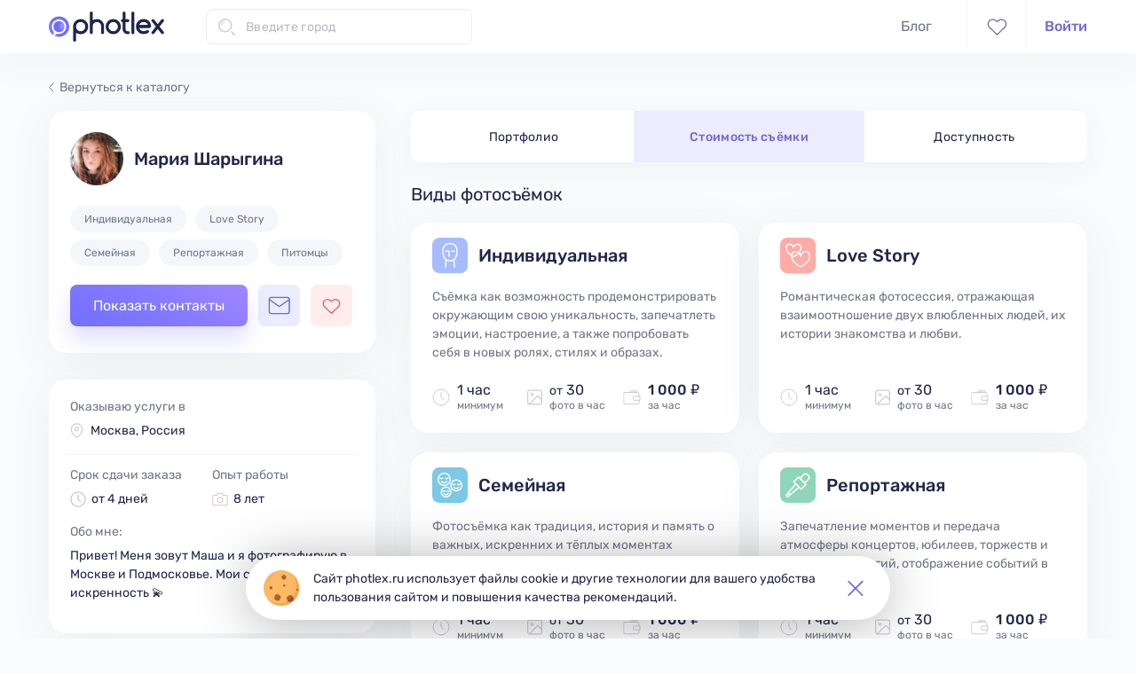

--- FILE ---
content_type: text/html; charset=utf-8
request_url: https://photlex.ru/profile/abigasha/photo-shoots-info
body_size: 20264
content:
<!DOCTYPE html><html lang="ru" dir="ltr" prefix="og: http://ogp.me/ns#"><head>
    <base href="/">

    <meta charset="utf-8">
    <meta http-equiv="X-UA-Compatible" content="IE=edge">
    <meta name="viewport" content="width=device-width, initial-scale=1">

    <title>Фотограф Мария Шарыгина – Стоимость съёмки – Photlex</title>

    <meta name="description" content="Мария Шарыгина – фотограф из Москвы, Россия. Стоимость ⭐ от 1000 рублей/ч ⭐! Виды фотосъёмок: индивидуальная, love story, семейная, репортажная, питомцы. Опыт работы – 8 лет. ✅ Срок сдачи фотографий от 4 дней. Стоимость съёмки">
    <meta name="keywords" content="Фотограф Мария Шарыгина, стоимость съёмки, фотограф Москва, фотосессия в Москве, Фотлекс, Photlex">

    <link rel="icon" type="image/png" href="assets/images/favicon-16x16.png" sizes="16x16">
    <link rel="icon" type="image/png" href="assets/images/favicon-32x32.png" sizes="32x32">
    <link rel="icon" type="image/png" href="assets/images/favicon-48x48.png" sizes="48x48">
    <link rel="apple-touch-icon" href="assets/images/apple-touch-icon-57x57.png" sizes="57x57">
    <link rel="apple-touch-icon" href="assets/images/apple-touch-icon-180x180.png" sizes="180x180">
    <link rel="mask-icon" href="assets/images/apple-mask-icon.svg" color="#716aca">

    <meta name="application-name" content="Photlex">
    <meta name="msapplication-TileColor" content="#fafbfd">
    <meta name="theme-color" content="#fafbfd">

    <meta name="apple-itunes-app" content="app-id=1529718983">

    <meta property="fb:app_id" content="2294486957322137">
    <meta property="og:title" content="Фотограф Мария Шарыгина – Стоимость съёмки">
    <meta property="og:url" content="https://photlex.ru/profile/abigasha/photo-shoots-info">
    <link rel="image_src" href="https://photlex.ru/assets/images/og-image.png">
    <meta property="vk:image" content="https://photlex.ru/assets/images/og-image.png">
    <meta property="og:image" content="https://photlex.ru/assets/images/og-image.png">
    <meta property="og:image:type" content="image/png">
    <meta property="og:image:width" content="1200">
    <meta property="og:image:height" content="627">
    <meta property="og:description" content="Мария Шарыгина – фотограф из Москвы, Россия. Стоимость ⭐ от 1000 рублей/ч ⭐! Виды фотосъёмок: индивидуальная, love story, семейная, репортажная, питомцы. Опыт работы – 8 лет. ✅ Срок сдачи фотографий от 4 дней. Стоимость съёмки">
    <meta property="og:site_name" content="Photlex">
    <meta property="og:type" content="website">
    <meta property="og:locale" content="ru_RU">

    <link rel="manifest" href="assets/manifest.json">

    <meta name="google-site-verification" content="VH2xl8vtleSNvbpP0nkCKDTtIb68hWwpYWFOh7pLqdg">
    <meta name="yandex-verification" content="0dc6f1fa7552a063">

    <!-- Global site tag (gtag.js) - Google Analytics -->
    <script async="" src="https://www.googletagmanager.com/gtag/js?id=UA-166922803-1"></script>
    <!-- prettier-ignore -->
    <script>
      window.dataLayer = window.dataLayer || [];
      function gtag(){dataLayer.push(arguments);}
      gtag('js', new Date());
      gtag('config', 'UA-166922803-1', { send_page_view: false });
    </script>

    <!-- Yandex.Metrika counter -->
    <!-- prettier-ignore -->
    <script type="text/javascript">
      (function(m,e,t,r,i,k,a){m[i]=m[i]||function(){(m[i].a=m[i].a||[]).push(arguments)};
      var z = null;m[i].l=1*new Date();
      for (var j = 0; j < document.scripts.length; j++) {if (document.scripts[j].src === r) { return; }}
      k=e.createElement(t),a=e.getElementsByTagName(t)[0],k.async=1,k.src=r,a.parentNode.insertBefore(k,a)})
      (window, document, "script", "https://mc.yandex.ru/metrika/tag.js", "ym");

      ym(67295743, "init", {
          defer:true,
          clickmap:true,
          trackLinks:true,
          accurateTrackBounce:true
      });
    </script>
    <!-- /Yandex.Metrika counter -->

    <!-- Facebook Pixel -->
    <!-- prettier-ignore -->
    <!-- <script>
      !function(f,b,e,v,n,t,s)
      {if(f.fbq)return;n=f.fbq=function(){n.callMethod?
      n.callMethod.apply(n,arguments):n.queue.push(arguments)};
      if(!f._fbq)f._fbq=n;n.push=n;n.loaded=!0;n.version='2.0';
      n.queue=[];t=b.createElement(e);t.async=!0;
      t.src=v;s=b.getElementsByTagName(e)[0];
      s.parentNode.insertBefore(t,s)}(window,document,'script',
      'https://connect.facebook.net/en_US/fbevents.js');

      fbq('init', '718153549126032');
    </script>
    <noscript><img height="1" width="1" src="https://www.facebook.com/tr?id=718153549126032&ev=PageView&noscript=1" /></noscript> -->

    <!-- VK-RTRG -->
    <!-- prettier-ignore -->
    <script type="text/javascript">!function(){var t=document.createElement("script");t.type="text/javascript",t.async=!0,t.src="https://vk.com/js/api/openapi.js?169",t.onload=function(){VK.Retargeting.Init("VK-RTRG-1174719-8vBT9"),VK.Retargeting.Hit()},document.head.appendChild(t)}();</script>
  <link rel="stylesheet" href="styles.14228020e56991020fc5.css"><style ng-transition="serverApp"></style><style ng-transition="serverApp">[_nghost-sc32]{position:relative;display:block;pointer-events:none}[_nghost-sc32]   .ngx-spinner[_ngcontent-sc32]{transition:350ms linear;display:block;position:absolute;top:5px;left:0}[_nghost-sc32]   .ngx-spinner[_ngcontent-sc32]   .ngx-spinner-icon[_ngcontent-sc32]{width:14px;height:14px;border:2px solid transparent;border-top-color:inherit;border-left-color:inherit;border-radius:50%;-webkit-animation:.4s linear infinite loading-bar-spinner;animation:.4s linear infinite loading-bar-spinner}[_nghost-sc32]   .ngx-bar[_ngcontent-sc32]{transition:width 350ms;position:absolute;top:0;left:0;width:100%;height:2px;border-bottom-right-radius:1px;border-top-right-radius:1px}[dir=rtl]   [_nghost-sc32]   .ngx-bar[_ngcontent-sc32]{right:0;left:unset}[fixed=true][_nghost-sc32]{z-index:10002}[fixed=true][_nghost-sc32]   .ngx-bar[_ngcontent-sc32]{position:fixed}[fixed=true][_nghost-sc32]   .ngx-spinner[_ngcontent-sc32]{position:fixed;top:10px;left:10px}[dir=rtl]   [fixed=true][_nghost-sc32]   .ngx-spinner[_ngcontent-sc32]{right:10px;left:unset}@-webkit-keyframes loading-bar-spinner{0%{transform:rotate(0)}100%{transform:rotate(360deg)}}@keyframes loading-bar-spinner{0%{transform:rotate(0)}100%{transform:rotate(360deg)}}</style><style ng-transition="serverApp">.wrapper[_ngcontent-sc153]{flex-direction:column;display:flex;min-width:1200px;height:100%}.container[_ngcontent-sc153]{flex:1 0 auto;padding-top:110px}app-footer[_ngcontent-sc153]{flex:0 0 auto;margin-top:100px}@media screen and (max-width: 479.9px){.wrapper.is-adaptive[_ngcontent-sc153]{min-width:initial}}</style><style ng-transition="serverApp">[_nghost-sc152]{position:fixed;top:0;z-index:1001;display:block;width:100%;min-width:1200px;background-color:#fffffff9;box-shadow:0 20px 30px #36363608}.header[_ngcontent-sc152]{align-items:center;justify-content:space-between;display:flex;max-width:1200px;margin-right:auto;margin-left:auto;padding:0 15px;height:60px}.header__left-side[_ngcontent-sc152]{align-items:center;display:flex}.header__right-side[_ngcontent-sc152]{align-items:center;display:flex;position:relative;height:100%}.header__mobile-controls[_ngcontent-sc152]{display:none}.favourite-photographers-link[_ngcontent-sc152], .chat-link[_ngcontent-sc152]{align-items:center;justify-content:center;display:flex;height:100%;padding:0 21px;border-right:1px solid rgba(208,201,214,.17)}.favourite-photographers-link[_ngcontent-sc152]{border-left:1px solid rgba(208,201,214,.17)}.favourite-photographers-link.is-active[_ngcontent-sc152]   .svg-icon-heart[_ngcontent-sc152]{color:#e06666}.favourite-photographers-link.is-active[_ngcontent-sc152]   .svg-icon-heart[_ngcontent-sc152]  svg{fill:#e06666}.svg-icon-heart[_ngcontent-sc152], .svg-icon-email[_ngcontent-sc152]{color:#727489;stroke-width:1.3}.svg-icon-heart[_ngcontent-sc152]  svg, .svg-icon-email[_ngcontent-sc152]  svg{fill:transparent;transition:all .3s ease-in-out}.svg-icon-heart[_ngcontent-sc152]{width:23px;height:19px}.chat-link.is-active[_ngcontent-sc152]   .svg-icon-email[_ngcontent-sc152]{color:#716aca}.chat-link.is-active[_ngcontent-sc152]   .svg-icon-email[_ngcontent-sc152]  svg{fill:#ebecfd}.svg-icon-email[_ngcontent-sc152]{width:25px;height:21px}.menu-item[_ngcontent-sc152]{margin-right:40px}.menu-item.menu-item--active[_ngcontent-sc152]   .menu-link[_ngcontent-sc152]{color:#212649}.menu-item.menu-item--active[_ngcontent-sc152] ~ .slider[_ngcontent-sc152]{display:block}.menu-item.menu-item--active.menu-item--orders[_ngcontent-sc152] ~ .slider[_ngcontent-sc152]{left:134px;width:62px}.menu-item.menu-item--active.menu-item--blog[_ngcontent-sc152] ~ .slider[_ngcontent-sc152]{left:230px;width:42px}.menu-link[_ngcontent-sc152]{color:#727489}.menu-link[_ngcontent-sc152]:hover{color:#212649}.slider[_ngcontent-sc152]{position:absolute;bottom:0;left:-3px;display:none;width:103px;height:3px;border-top-left-radius:10px;border-top-right-radius:10px;background-color:#716aca;transition-timing-function:ease-in-out;transition-duration:.3s;transition-property:width,left}.user-section[_ngcontent-sc152]{margin-left:20px}app-city-autocomplete[_ngcontent-sc152]{width:300px;margin-left:47px}.svg-icon-search[_ngcontent-sc152]{margin-right:30px;color:#716aca}@media screen and (max-width: 479.9px){[_nghost-sc152]{min-width:initial}.header__left-side[_ngcontent-sc152]{width:100%;height:100%;justify-content:space-between;align-self:flex-start}.header__right-side[_ngcontent-sc152]{display:none}.header__mobile-controls[_ngcontent-sc152]{align-items:center;display:flex}app-city-autocomplete[_ngcontent-sc152]{display:none}}</style><style ng-transition="serverApp">[_nghost-sc149]{display:block;padding:31px 0 43px;background-color:#fff}footer[_ngcontent-sc149]{max-width:1200px;margin-right:auto;margin-left:auto;padding:0 15px;display:flex;justify-content:space-between}@media screen and (max-width: 479.9px){.is-adaptive[_nghost-sc149]{padding:28px 0 35px}.is-adaptive[_nghost-sc149]   app-service-links[_ngcontent-sc149], .is-adaptive[_nghost-sc149]   app-native-app-store-links[_ngcontent-sc149]{display:none}.is-adaptive[_nghost-sc149]   footer[_ngcontent-sc149]{flex-direction:column;justify-content:flex-start;padding:0 20px}.is-adaptive[_nghost-sc149]   app-social-media-links-and-feed[_ngcontent-sc149]{margin-top:24px}}</style><style ng-transition="serverApp">[_nghost-sc23] {
        display: inline-block;
        fill: currentColor;
        width: 1em;
        height: 1em;
        font-size: 1rem;
      }</style><style ng-transition="serverApp">[_nghost-sc145]{display:flex;flex-direction:column}svg-icon[_ngcontent-sc145]{width:181px;height:47px}.copyright[_ngcontent-sc145]{font-size:14px;line-height:21px;margin-top:7px;color:#72748980}ul[_ngcontent-sc145]{margin-top:29px}li[_ngcontent-sc145]:first-of-type{margin-bottom:12px}a[_ngcontent-sc145]{color:#727489;cursor:pointer}@media screen and (max-width: 479.9px){.is-adaptive[_nghost-sc145]   svg-icon[_ngcontent-sc145]{width:123px;height:32px}.is-adaptive[_nghost-sc145]   .copyright[_ngcontent-sc145]{margin-top:10px}.is-adaptive[_nghost-sc145]   ul[_ngcontent-sc145]{display:none}}</style><style ng-transition="serverApp">.service-links__title[_ngcontent-sc146]{font-size:16px;line-height:19px;font-weight:500;color:#212649}ul[_ngcontent-sc146]{margin-top:15px}li[_ngcontent-sc146]:not(:last-of-type){margin-bottom:12px}a[_ngcontent-sc146]{color:#727489;cursor:pointer}.sign-in-link[_ngcontent-sc146]{color:#716aca}</style><style ng-transition="serverApp">.native-app-store-links__title[_ngcontent-sc147]{font-size:16px;line-height:19px;font-weight:500;color:#212649}ul[_ngcontent-sc147]{margin-top:22px}li[_ngcontent-sc147]:first-of-type{margin-bottom:18px}img[_ngcontent-sc147]{width:150px;height:45px}</style><style ng-transition="serverApp">li[_ngcontent-sc148]:not(:last-of-type){margin-right:20px}.social-media-link[_ngcontent-sc148]{width:44px;height:44px;display:flex;justify-content:center;align-items:center;border-radius:50%;background-color:#f6f7ff;transition:background-color .3s ease-in-out}.social-media-link[_ngcontent-sc148]:hover{background-color:#716aca}.social-media-link[_ngcontent-sc148]:hover   svg-icon[_ngcontent-sc148]{color:#f6f7ff}svg-icon[_ngcontent-sc148]{color:#716aca;transition:color .3s ease-in-out}.feedback-section[_ngcontent-sc148]{margin-top:46px}button[_ngcontent-sc148]{margin-top:6px}@media screen and (max-width: 479.9px){.is-adaptive[_nghost-sc148]   .feedback-section[_ngcontent-sc148]{display:none}.is-adaptive[_nghost-sc148]   li[_ngcontent-sc148]:not(:last-of-type){margin-right:24px}}</style><style ng-transition="serverApp">[_nghost-sc171]{display:block}.profile__vacation-title[_ngcontent-sc171]{font-size:20px;line-height:24px;font-weight:500;margin-top:32px}.content[_ngcontent-sc171]{justify-content:space-between;display:flex;max-width:1200px;margin-right:auto;margin-left:auto;padding:0 15px;position:relative;margin-top:15px}app-error-illustration[_ngcontent-sc171], img[_ngcontent-sc171]{margin-top:15px}.ph-on-vacation-wrap[_ngcontent-sc171]{display:block;text-align:center}img[_ngcontent-sc171]{width:307px;height:240px}p[_ngcontent-sc171]{display:inline-block;margin-top:11px}.return-to-catalog-button[_ngcontent-sc171]{display:block;min-width:320px;margin:25px auto 0}.catalog-link[_ngcontent-sc171]{position:absolute;top:-37px;color:#727489;font-size:14px;line-height:21px;transition:color .15s ease-in-out}.catalog-link[_ngcontent-sc171]:hover{color:#212649}.catalog-link[_ngcontent-sc171]:hover   .catalog-link-icon[_ngcontent-sc171]{color:#212649}.catalog-link-icon[_ngcontent-sc171]{width:6px;height:11px;margin-right:6px;color:#727489;transition:color .15s ease-in-out}.sidebar[_ngcontent-sc171]{width:368px;min-width:368px;margin-right:40px}.complain-button[_ngcontent-sc171]{display:block;margin:30px auto 0;line-height:19px}.svg-icon-danger-sign[_ngcontent-sc171]{width:14px;height:12px;margin-right:6px}.main[_ngcontent-sc171]{flex-grow:1}app-profile-navbar[_ngcontent-sc171]{margin-bottom:24px}app-profile-controls[_ngcontent-sc171]{position:sticky;bottom:24px;z-index:2;display:none;flex-direction:row-reverse;margin-top:19px;padding:0 15px}app-profile-controls[_ngcontent-sc171]  app-chat-button, app-profile-controls[_ngcontent-sc171]  app-favourite-photographer-button{margin:0 10px 0 0}app-profile-controls[_ngcontent-sc171]  .photographer-card__order-button{flex:1;min-width:initial}@media screen and (max-width: 479.9px){.content[_ngcontent-sc171]{flex-direction:column;margin-top:-50px;padding-right:0;padding-left:0}.sidebar[_ngcontent-sc171]{width:inherit;min-width:inherit;margin-right:0;box-shadow:0 8px 50px #42424212}.catalog-link[_ngcontent-sc171], app-share-profile[_ngcontent-sc171], .complain-button[_ngcontent-sc171]{display:none}app-profile-navbar[_ngcontent-sc171]{margin:16px 0 20px}app-profile-controls[_ngcontent-sc171]{display:flex}}</style><style ng-transition="serverApp">[_nghost-sc165]{border-radius:20px;background-color:#fff;box-shadow:0 8px 50px #42424212;display:block;padding:24px 24px 30px}.profile-photographer-card__user-info[_ngcontent-sc165]{flex-direction:column;display:flex}.profile-photographer-card__location[_ngcontent-sc165]{font-size:14px;line-height:21px;display:none;margin-top:8px;color:#212649}.profile-photographer-card__map-pin-icon[_ngcontent-sc165]{width:15px;height:17px;min-width:15px;margin-right:6px;color:#d0c9d6;stroke-width:1.5px}app-image-loading-shimmer[_ngcontent-sc165]{width:60px;height:60px;min-width:60px;margin-right:12px;border-radius:50%;cursor:zoom-in}.user-fullname[_ngcontent-sc165]{font-size:20px;line-height:24px;font-weight:500;word-wrap:break-word;-ms-word-break:break-all;word-break:break-word;overflow-wrap:break-word;-webkit-hyphens:auto;hyphens:auto;margin:0;color:#212649}ul[_ngcontent-sc165]{flex-wrap:wrap;display:flex;margin-top:23px}.tag[_ngcontent-sc165]{margin-right:10px;margin-bottom:8px;padding:6px 16px;border-radius:15px}app-profile-controls[_ngcontent-sc165]{margin-top:13px}@media screen and (max-width: 479.9px){[_nghost-sc165]{padding:20px 15px 0;border-radius:0;box-shadow:none}.profile-photographer-card__location[_ngcontent-sc165]{align-items:center;display:flex}app-image-loading-shimmer[_ngcontent-sc165]{margin-right:16px}.user-fullname[_ngcontent-sc165]{font-size:16px;line-height:19px}ul[_ngcontent-sc165]{margin-top:16px}app-profile-controls[_ngcontent-sc165]{display:none}}</style><style ng-transition="serverApp">[_nghost-sc167]{flex-direction:column;display:flex;border-radius:20px;background-color:#fff;box-shadow:0 8px 50px #42424212;margin-top:30px;padding:20px 20px 35px}.photographer-info__catalog-link[_ngcontent-sc167]{color:#212649}.photographer-info__catalog-link[_ngcontent-sc167]:hover{color:#212649b3}.photographer-info__location[_ngcontent-sc167], .photographer-info__travels[_ngcontent-sc167]{padding:0 4px}.photographer-info__travels[_ngcontent-sc167], .photographer-info__additional[_ngcontent-sc167], .photographer-info__about[_ngcontent-sc167]:not(:last-child){margin-top:16px}.photographer-info__additional[_ngcontent-sc167]{flex-direction:column-reverse;display:flex;padding:12px 4px 0;border-top:1px solid #eff1f5}.photographer-info__inner-container[_ngcontent-sc167]{display:flex}.photographer-info__inner-container[_ngcontent-sc167] > div[_ngcontent-sc167]{flex-grow:1;flex-basis:0}.labelled-text[_ngcontent-sc167]{font-size:14px;line-height:22px;margin-bottom:5px}.text-with-icon[_ngcontent-sc167], .about-me[_ngcontent-sc167]{font-size:14px;line-height:21px;color:#212649}.text-with-icon[_ngcontent-sc167]{align-items:center;display:flex}.svg-icon-map-pin[_ngcontent-sc167]{width:15px;height:17px;min-width:15px;margin-right:8px;color:#d0c9d6;stroke-width:1.5px}.svg-icon-clock[_ngcontent-sc167], .svg-icon-camera[_ngcontent-sc167]{margin-right:6px;color:#d0c9d6;stroke-width:1.5px}.about-me[_ngcontent-sc167]{white-space:pre-line}@media screen and (max-width: 479.9px){[_nghost-sc167]{margin-top:0;padding:10px 15px 20px;border-radius:0;box-shadow:none}.photographer-info__location[_ngcontent-sc167]{display:none}.photographer-info__travels[_ngcontent-sc167], .photographer-info__additional[_ngcontent-sc167]{margin-top:0}.photographer-info__travels[_ngcontent-sc167]{order:1}.photographer-info__travels[_ngcontent-sc167]:not(:last-child){margin-top:16px}.photographer-info__additional[_ngcontent-sc167]{padding:0;border-top:none}.photographer-info__about[_ngcontent-sc167]:not(:last-child){margin-top:20px}}</style><style ng-transition="serverApp">[_nghost-sc169]{display:flex;flex-direction:column;align-items:center}p[_ngcontent-sc169]{color:#72748980;font-size:12px;line-height:14px}app-share-buttons[_ngcontent-sc169]{--link-indent: 23px;--vk-icon-w: 21px;--vk-icon-h: 21px;--fb-icon-w: 10.5px;--fb-icon-h: 21px;--twitter-icon-w: 24px;--twitter-icon-h: 18px;margin:13px 0 11px}.profile-clip-button[_ngcontent-sc169]{word-wrap:break-word;-ms-word-break:break-all;word-break:break-word;overflow-wrap:break-word;-webkit-hyphens:auto;hyphens:auto;color:#727489;font-size:12px;line-height:14px}.profile-clip-button[_ngcontent-sc169]:hover{color:#727489b3}.profile-clip-button[_ngcontent-sc169]   .clip-icon[_ngcontent-sc169]{width:17px;height:19px;min-width:17px;min-height:19px;margin-left:6px}.card[_nghost-sc169]{border-radius:20px;background-color:#fff;box-shadow:0 8px 50px #42424212;margin-top:30px;padding-top:24px;padding-bottom:32px}.card[_nghost-sc169]   p[_ngcontent-sc169]{color:#212649;font-size:20px;line-height:24px}.card[_nghost-sc169]   app-share-buttons[_ngcontent-sc169]{--link-indent: 30px;--vk-icon-w: 32px;--vk-icon-h: 32px;--fb-icon-w: 16px;--fb-icon-h: 32px;--twitter-icon-w: 34px;--twitter-icon-h: 28px;margin:20px 0 24px}.card[_nghost-sc169]   .profile-clip-button[_ngcontent-sc169]{font-size:16px;line-height:19px;margin:0 30px}.card[_nghost-sc169]   .profile-clip-button[_ngcontent-sc169]   .clip-icon[_ngcontent-sc169]{width:20px;height:22px;min-width:20px;min-height:22px;margin-left:10px}</style><style ng-transition="serverApp">[_nghost-sc170]{display:block}.swiper[_ngcontent-sc170]{overflow:visible}.nav-list[_ngcontent-sc170]{position:relative;overflow:hidden;border-radius:10px;background-color:#fff;box-shadow:0 8px 30px #4242420d}.nav-item[_ngcontent-sc170]{z-index:1;flex:0 1 auto;text-align:center}.nav-item.is-active[_ngcontent-sc170]   .nav-link[_ngcontent-sc170]{color:#716aca;font-weight:500}.nav-item.is-active.nav-item-photo-shoots-info[_ngcontent-sc170] ~ .slider[_ngcontent-sc170]{left:33%}.nav-item.is-active.nav-item-availability[_ngcontent-sc170] ~ .slider[_ngcontent-sc170]{left:66%}.nav-link[_ngcontent-sc170]{font-size:14px;line-height:17px;display:block;padding:21px 0 20px;color:#212649;letter-spacing:.32px}.slider[_ngcontent-sc170]{width:34%;height:100%;position:absolute;left:0;background-color:#ebecfd;transition:left .3s ease-in-out}@media screen and (max-width: 479.9px){.swiper[_ngcontent-sc170]{overflow:hidden;margin:-20px auto;padding:20px 0 20px 30px}.swiper-wrapper[_ngcontent-sc170]{margin-left:-15px}.nav-list[_ngcontent-sc170]{width:540px;box-shadow:1px 10px 17px #635f7f12}.nav-item[_ngcontent-sc170]{flex:0 0 180px;white-space:nowrap}.nav-item.is-active.nav-item-photo-shoots-info[_ngcontent-sc170] ~ .slider[_ngcontent-sc170]{left:180px}.nav-item.is-active.nav-item-availability[_ngcontent-sc170] ~ .slider[_ngcontent-sc170]{left:360px}.slider[_ngcontent-sc170]{width:180px}}</style><style ng-transition="serverApp">[_nghost-sc164]{align-items:center;display:flex}app-chat-button[_ngcontent-sc164], app-favourite-photographer-button[_ngcontent-sc164]{margin-left:12px}.authenticate-popover[_ngcontent-sc164]{font-size:14px;line-height:22px;max-width:280px;text-align:center}.authenticate-popover__link[_ngcontent-sc164]{color:#716aca}</style><style ng-transition="serverApp">[_nghost-sc93]{width:108px;height:108px;position:relative;display:block;overflow:hidden;border-radius:7px}.shimmer[_ngcontent-sc93], .error[_ngcontent-sc93], img[_ngcontent-sc93]{width:100%;height:100%}.shimmer[_ngcontent-sc93], .error[_ngcontent-sc93]{position:absolute;top:0;left:0}.shimmer[_ngcontent-sc93], img[_ngcontent-sc93]{display:block}.error[_ngcontent-sc93]{align-items:center;justify-content:center;display:flex;background-color:#eff0f7}img[_ngcontent-sc93]{object-fit:cover}.svg-icon-broken-image[_ngcontent-sc93]{width:50%;height:50%}</style><style>
      .ngx-cut-xs {
        overflow: hidden;
        display: -webkit-box;
        -webkit-line-clamp: 2;
        -webkit-box-orient: vertical;
      }

      @media screen and (min-width:576px) {
        .ngx-cut-xs {
          overflow: hidden;
          display: -webkit-box;
          -webkit-line-clamp: 2;
          -webkit-box-orient: vertical;
        }
      }

      @media screen and (min-width:768px) {
        .ngx-cut-xs {
          overflow: hidden;
          display: -webkit-box;
          -webkit-line-clamp: 3;
          -webkit-box-orient: vertical;
        }
      }

      @media screen and (min-width:992px) {
        .ngx-cut-xs {
          overflow: hidden;
          display: -webkit-box;
          -webkit-line-clamp: 3;
          -webkit-box-orient: vertical;
        }
      }

      @media screen and (min-width:1200px) {
        .ngx-cut-xs {
          overflow: hidden;
          display: -webkit-box;
          -webkit-line-clamp: 4;
          -webkit-box-orient: vertical;
        }
      }
      .ngx-cut-sm {
        overflow: hidden;
        display: -webkit-box;
        -webkit-line-clamp: 3;
        -webkit-box-orient: vertical;
      }

      @media screen and (min-width:576px) {
        .ngx-cut-sm {
          overflow: hidden;
          display: -webkit-box;
          -webkit-line-clamp: 3;
          -webkit-box-orient: vertical;
        }
      }

      @media screen and (min-width:768px) {
        .ngx-cut-sm {
          overflow: hidden;
          display: -webkit-box;
          -webkit-line-clamp: 4;
          -webkit-box-orient: vertical;
        }
      }

      @media screen and (min-width:992px) {
        .ngx-cut-sm {
          overflow: hidden;
          display: -webkit-box;
          -webkit-line-clamp: 4;
          -webkit-box-orient: vertical;
        }
      }

      @media screen and (min-width:1200px) {
        .ngx-cut-sm {
          overflow: hidden;
          display: -webkit-box;
          -webkit-line-clamp: 5;
          -webkit-box-orient: vertical;
        }
      }
      .ngx-cut-md {
        overflow: hidden;
        display: -webkit-box;
        -webkit-line-clamp: 4;
        -webkit-box-orient: vertical;
      }

      @media screen and (min-width:576px) {
        .ngx-cut-md {
          overflow: hidden;
          display: -webkit-box;
          -webkit-line-clamp: 4;
          -webkit-box-orient: vertical;
        }
      }

      @media screen and (min-width:768px) {
        .ngx-cut-md {
          overflow: hidden;
          display: -webkit-box;
          -webkit-line-clamp: 5;
          -webkit-box-orient: vertical;
        }
      }

      @media screen and (min-width:992px) {
        .ngx-cut-md {
          overflow: hidden;
          display: -webkit-box;
          -webkit-line-clamp: 5;
          -webkit-box-orient: vertical;
        }
      }

      @media screen and (min-width:1200px) {
        .ngx-cut-md {
          overflow: hidden;
          display: -webkit-box;
          -webkit-line-clamp: 6;
          -webkit-box-orient: vertical;
        }
      }
      .ngx-cut-lg {
        overflow: hidden;
        display: -webkit-box;
        -webkit-line-clamp: 5;
        -webkit-box-orient: vertical;
      }

      @media screen and (min-width:576px) {
        .ngx-cut-lg {
          overflow: hidden;
          display: -webkit-box;
          -webkit-line-clamp: 5;
          -webkit-box-orient: vertical;
        }
      }

      @media screen and (min-width:768px) {
        .ngx-cut-lg {
          overflow: hidden;
          display: -webkit-box;
          -webkit-line-clamp: 6;
          -webkit-box-orient: vertical;
        }
      }

      @media screen and (min-width:992px) {
        .ngx-cut-lg {
          overflow: hidden;
          display: -webkit-box;
          -webkit-line-clamp: 6;
          -webkit-box-orient: vertical;
        }
      }

      @media screen and (min-width:1200px) {
        .ngx-cut-lg {
          overflow: hidden;
          display: -webkit-box;
          -webkit-line-clamp: 7;
          -webkit-box-orient: vertical;
        }
      }
      .ngx-cut-xl {
        overflow: hidden;
        display: -webkit-box;
        -webkit-line-clamp: 6;
        -webkit-box-orient: vertical;
      }

      @media screen and (min-width:576px) {
        .ngx-cut-xl {
          overflow: hidden;
          display: -webkit-box;
          -webkit-line-clamp: 6;
          -webkit-box-orient: vertical;
        }
      }

      @media screen and (min-width:768px) {
        .ngx-cut-xl {
          overflow: hidden;
          display: -webkit-box;
          -webkit-line-clamp: 7;
          -webkit-box-orient: vertical;
        }
      }

      @media screen and (min-width:992px) {
        .ngx-cut-xl {
          overflow: hidden;
          display: -webkit-box;
          -webkit-line-clamp: 7;
          -webkit-box-orient: vertical;
        }
      }

      @media screen and (min-width:1200px) {
        .ngx-cut-xl {
          overflow: hidden;
          display: -webkit-box;
          -webkit-line-clamp: 8;
          -webkit-box-orient: vertical;
        }
      }</style><style ng-transition="serverApp">.is-round[_nghost-sc96]   .chat-button[_ngcontent-sc96]{border:1px solid #f6f6f6;border-radius:50%;box-shadow:1px 10px 17px #635f7f12;transition:none}.is-round[_nghost-sc96]   .svg-icon-email[_ngcontent-sc96]{width:20px;height:17px;color:#727489}.is-square[_nghost-sc96]   .chat-button[_ngcontent-sc96]{width:47px;height:47px;background-color:#ebecfd}.is-square[_nghost-sc96]   .svg-icon-email[_ngcontent-sc96]{width:25px;height:21px;color:#716aca}.chat-button[_ngcontent-sc96]{align-items:center;justify-content:center;display:flex}.svg-icon-email[_ngcontent-sc96]  svg path{stroke-width:1.3px}.authenticate-popover[_ngcontent-sc96]{max-width:280px;font-size:14px;line-height:22px;text-align:center}.authenticate-popover__link[_ngcontent-sc96]{color:#716aca}</style><style ng-transition="serverApp">.is-round[_nghost-sc95]   .favourite-photographer-button[_ngcontent-sc95]{border:1px solid #f6f6f6;border-radius:50%;box-shadow:1px 10px 17px #635f7f12}.is-round[_nghost-sc95]   .favourite-photographer-button.is-disabled[_ngcontent-sc95]   .svg-icon-heart[_ngcontent-sc95]{color:#d9e1e7}.is-round[_nghost-sc95]   .favourite-photographer-button--liked[_ngcontent-sc95]   .svg-icon-heart[_ngcontent-sc95]{color:#e06666}.is-round[_nghost-sc95]   .svg-icon-heart[_ngcontent-sc95]{width:18px;height:16px;color:#727489}.is-square[_nghost-sc95]   .favourite-photographer-button[_ngcontent-sc95]{width:47px;height:47px;background-color:#ffeced}.is-square[_nghost-sc95]   .favourite-photographer-button.is-disabled[_ngcontent-sc95]{background:#d9e1e7}.is-square[_nghost-sc95]   .favourite-photographer-button.is-disabled[_ngcontent-sc95]   .svg-icon-heart[_ngcontent-sc95]{color:#727489}.is-square[_nghost-sc95]   .svg-icon-heart[_ngcontent-sc95]{width:21px;height:19px;color:#e06666}.is-square[_nghost-sc95]   .svg-icon-heart[_ngcontent-sc95]  svg{transition:all .3s ease-in-out}.is-square[_nghost-sc95]   .svg-icon-heart[_ngcontent-sc95]  svg path{stroke-width:1.5px}.favourite-photographer-button--liked[_ngcontent-sc95]   .svg-icon-heart[_ngcontent-sc95]  svg{fill:#e06666}.svg-icon-heart[_ngcontent-sc95]  svg{fill:transparent}.disabled-favorite-button-popover[_ngcontent-sc95]{max-width:280px;text-align:center}</style><style ng-transition="serverApp">[_nghost-sc168]{--link-indent: 30px;--vk-icon-w: 32px;--vk-icon-h: 32px;--fb-icon-w: 16px;--fb-icon-h: 32px;--twitter-icon-w: 34px;--twitter-icon-h: 28px}ul[_ngcontent-sc168]{display:flex;flex-direction:column;align-items:center}li[_ngcontent-sc168]:not(:last-of-type){margin-bottom:var(--link-indent)}.vkontakte-icon[_ngcontent-sc168]{width:var(--vk-icon-w);height:var(--vk-icon-h)}.facebook-icon[_ngcontent-sc168]{width:var(--fb-icon-w);height:var(--fb-icon-h)}.twitter-icon[_ngcontent-sc168]{width:var(--twitter-icon-w);height:var(--twitter-icon-h)}.is-horizontal[_nghost-sc168]   ul[_ngcontent-sc168]{flex-direction:row}.is-horizontal[_nghost-sc168]   li[_ngcontent-sc168]:not(:last-of-type){margin-right:var(--link-indent);margin-bottom:0}</style><style ng-transition="serverApp">.photo-shoots-info__title[_ngcontent-sc158]{font-size:20px;line-height:24px;font-weight:normal;margin-bottom:20px}app-error-illustration[_ngcontent-sc158]{margin-top:100px}app-discount-notification[_ngcontent-sc158]{margin-bottom:24px}.photo-shoot-types-list[_ngcontent-sc158]{justify-content:space-between;flex-wrap:wrap;display:flex;margin-bottom:26px}app-photo-shoot-type-card[_ngcontent-sc158]{margin-bottom:22px}app-addon-card[_ngcontent-sc158]:not(:last-of-type){margin-bottom:20px}@media screen and (max-width: 479.9px){[_nghost-sc158]{display:block;padding:0 15px}.photo-shoots-info__title[_ngcontent-sc158]{margin-bottom:16px}.photo-shoots-info__title--types[_ngcontent-sc158]{display:none}app-discount-notification[_ngcontent-sc158]{margin-bottom:20px}.photo-shoot-types-list[_ngcontent-sc158]{margin-bottom:24px}app-photo-shoot-type-card[_ngcontent-sc158]{margin-bottom:16px}app-addon-card[_ngcontent-sc158]:not(:last-of-type){margin-bottom:16px}}</style><link rel="canonical" href="https://photlex.ru/profile/abigasha/photo-shoots-info"><style ng-transition="serverApp">[_nghost-sc156]{flex-direction:column;display:flex;border-radius:20px;background-color:#fff;box-shadow:0 8px 50px #42424212;width:370px;padding:17px 24px 20px}.photo-shoot-type-card__heading[_ngcontent-sc156]{font-size:20px;line-height:28px;font-weight:500}.card-header[_ngcontent-sc156]{align-items:center;display:flex}.icon-container[_ngcontent-sc156]{align-items:center;justify-content:center;display:flex;width:40px;height:40px;margin-right:12px;border-radius:8px}.discount-text[_ngcontent-sc156]{font-size:12px;line-height:18px;color:#7acbae}.description[_ngcontent-sc156]{font-size:14px;line-height:21px;flex-grow:1;margin:16px 0 20px}.card-footer[_ngcontent-sc156]{display:flex}.text-with-icon[_ngcontent-sc156]{align-items:center;display:inline-flex;flex-grow:1;flex-basis:0}.text-with-icon[_ngcontent-sc156]   svg-icon[_ngcontent-sc156]{margin-right:8px}.svg-icon-clock[_ngcontent-sc156], .svg-icon-image[_ngcontent-sc156], .svg-icon-wallet[_ngcontent-sc156]{color:#d0c9d6}.svg-icon-image[_ngcontent-sc156]{width:17px;height:18px}.svg-icon-wallet[_ngcontent-sc156]{width:20px;height:18px}.lower-text[_ngcontent-sc156]{font-size:12px;line-height:22px;display:block;margin-top:-6px}.value-pretext[_ngcontent-sc156]{font-size:14px;line-height:22px}@media screen and (max-width: 479.9px){[_nghost-sc156]{width:100%;padding:16px}.photo-shoot-type-card__heading[_ngcontent-sc156]{font-size:16px;line-height:19px}.discount-text[_ngcontent-sc156]{margin-top:1px}}</style><style ng-transition="serverApp">[_nghost-sc111]{display:block;width:322px}.is-large[_nghost-sc111]   .svg-icon-search[_ngcontent-sc111]{width:24px;height:25px;top:18px;left:16px}.is-large[_nghost-sc111]   .svg-icon-cancel[_ngcontent-sc111]{width:17px;height:18px;top:21px;right:18px}.is-large[_nghost-sc111]   .text-field[_ngcontent-sc111]{padding:17px 40px 17px 50px;box-shadow:0 7px 64px #00000012;font-size:20px;line-height:24px}.is-large[_nghost-sc111]   .text-field[_ngcontent-sc111]:focus{box-shadow:0 7px 64px #00000012}.autocomplete-input[_ngcontent-sc111]{position:relative;display:flex;align-items:center}.svg-icon-search[_ngcontent-sc111]{width:19px;height:19px;position:absolute;top:11px;left:14px;color:#d0c9d6}.svg-icon-cancel[_ngcontent-sc111]{width:12px;height:12px;position:absolute;top:14px;right:16px;color:#727489;opacity:.7;cursor:pointer}.svg-icon-cancel[_ngcontent-sc111]:hover{opacity:.5}.text-field[_ngcontent-sc111]{font-size:14px;line-height:21px;width:100%;padding:9px 40px 8px 44px}.text-field[_ngcontent-sc111]:focus{box-shadow:0 0 20px #00000012}.recent-searches[_ngcontent-sc111], .popular-cities[_ngcontent-sc111]{display:flex;align-items:center;font-size:12px;line-height:14px}.recent-searches[_ngcontent-sc111]   .dropdown-icon[_ngcontent-sc111], .popular-cities[_ngcontent-sc111]   .dropdown-icon[_ngcontent-sc111]{margin-right:11px}.recent-searches[_ngcontent-sc111]{padding:16px 0 3px 11px}.popular-cities[_ngcontent-sc111]{padding:12px 0 3px 11px}app-dropdown-list-option[_ngcontent-sc111]{color:#727489cc;mix-blend-mode:normal}app-dropdown-list-option.option.is-active[_ngcontent-sc111], app-dropdown-list-option.is-active[_ngcontent-sc111]   .primary-black-text[_ngcontent-sc111]{color:#fff}app-dropdown-list-option.option[_ngcontent-sc111]{padding-left:41px;color:#212649}app-dropdown-list-option.option[_ngcontent-sc111]:last-of-type{margin-bottom:3px}@media screen and (max-width: 479.9px){.is-adaptive.is-large[_nghost-sc111]   .svg-icon-search[_ngcontent-sc111]{width:16px;height:16px;top:15px}.is-adaptive.is-large[_nghost-sc111]   .svg-icon-cancel[_ngcontent-sc111]{width:12px;height:13px;top:16px}.is-adaptive.is-large[_nghost-sc111]   .text-field[_ngcontent-sc111]{font-size:14px;line-height:21px;padding:12px 33px 11px 45px}}</style><style ng-transition="serverApp">.dropdown-list[_ngcontent-sc110]{display:block;overflow-y:auto;width:100%;min-width:max-content;padding:0 4px 3px;border-radius:5px;background:white;box-shadow:0 7px 50px #4d4d4d12}.dropdown-list.is-hidden[_ngcontent-sc110], .dropdown-list[_ngcontent-sc110]:empty{display:none}</style></head>
  <body>
    <!-- Yandex.Metrika counter [noscript] -->
    <!-- prettier-ignore -->
    <noscript><div><img src="https://mc.yandex.ru/watch/67295743" style="position:absolute; left:-9999px;" alt="" /></div></noscript>
    <!-- /Yandex.Metrika counter [noscript] -->

    <!-- VK-RTRG [noscript] -->
    <noscript><img src="https://vk.com/rtrg?p=VK-RTRG-1174719-8vBT9" style="position: fixed; left: -999px" alt="" /></noscript>

    <app-root _nghost-sc33="" ng-version="12.2.16"><ngx-loading-bar _ngcontent-sc33="" color="#716aca" height="3px" _nghost-sc32="" fixed="true" style="color:#716aca;"><!----></ngx-loading-bar><router-outlet _ngcontent-sc33=""></router-outlet><app-account-management-layout _nghost-sc153=""><div _ngcontent-sc153="" class="wrapper is-adaptive"><div _ngcontent-sc153="" class="container"><app-header _ngcontent-sc153="" _nghost-sc152=""><header _ngcontent-sc152="" class="header"><div _ngcontent-sc152="" class="header__left-side"><a _ngcontent-sc152="" title="Перейти в каталог" class="l-flex l-flex-items-center" href="/catalog"><img _ngcontent-sc152="" src="assets/images/logotype.png" width="130" height="34" alt="Логотип Photlex"></a><app-city-autocomplete _ngcontent-sc152="" _nghost-sc111=""><div _ngcontent-sc111="" class="autocomplete-input"><label _ngcontent-sc111="" for="autocomplete-input"><svg-icon _ngcontent-sc111="" role="img" aria-hidden="true" _nghost-sc23="" style="font-size: 16px;" aria-label="search-icon" class="svg-icon-search"><svg fill="none" xmlns="http://www.w3.org/2000/svg" viewBox="0 0 18 18" fit="" height="100%" width="100%" preserveAspectRatio="xMidYMid meet" focusable="false"><path d="M17.797 16.818a.692.692 0 11-.979.98l-3.323-3.324a.692.692 0 11.98-.979l3.322 3.323zM7.338 14.677A7.338 7.338 0 117.338 0a7.338 7.338 0 010 14.677zm0-1.385a5.954 5.954 0 100-11.907 5.954 5.954 0 000 11.907zM3.923 6.785a.462.462 0 01-.923 0A3.785 3.785 0 016.785 3a.462.462 0 010 .923 2.862 2.862 0 00-2.862 2.862z" fill="currentColor"></path></svg></svg-icon></label><input _ngcontent-sc111="" type="text" placeholder="Введите город" autocomplete="off" spellcheck="false" class="text-field ng-untouched ng-pristine ng-valid" id="autocomplete-input" value=""><!----><!----></div><app-dropdown-list _ngcontent-sc111="" _nghost-sc110=""><!----></app-dropdown-list></app-city-autocomplete><!----><!----><!----><div _ngcontent-sc152="" class="header__mobile-controls"><svg-icon _ngcontent-sc152="" role="button" aria-hidden="true" fontsize="20px" _nghost-sc23="" style="font-size: 20px;" aria-label="search-icon" class="svg-icon-search"><svg fill="none" xmlns="http://www.w3.org/2000/svg" viewBox="0 0 18 18" fit="" height="100%" width="100%" preserveAspectRatio="xMidYMid meet" focusable="false"><path d="M17.797 16.818a.692.692 0 11-.979.98l-3.323-3.324a.692.692 0 11.98-.979l3.322 3.323zM7.338 14.677A7.338 7.338 0 117.338 0a7.338 7.338 0 010 14.677zm0-1.385a5.954 5.954 0 100-11.907 5.954 5.954 0 000 11.907zM3.923 6.785a.462.462 0 01-.923 0A3.785 3.785 0 016.785 3a.462.462 0 010 .923 2.862 2.862 0 00-2.862 2.862z" fill="currentColor"></path></svg></svg-icon><svg-icon _ngcontent-sc152="" role="img" aria-hidden="true" _nghost-sc23="" style="font-size: 16px;" aria-label="hamburger-menu-icon" class="svg-icon-hamburger-menu"><svg fill="none" xmlns="http://www.w3.org/2000/svg" viewBox="0 0 16 14" fit="" height="100%" width="100%" preserveAspectRatio="xMidYMid meet" focusable="false"><path fill-rule="evenodd" clip-rule="evenodd" d="M0 .783C0 .35.347 0 .774 0h14.452c.427 0 .774.35.774.783a.778.778 0 01-.774.782H.774A.778.778 0 010 .783zM0 7a.78.78 0 01.774-.783h14.452c.427 0 .774.35.774.783a.778.778 0 01-.774.783H.774A.778.778 0 010 7zm0 6.217c0-.432.347-.782.774-.782h14.452c.427 0 .774.35.774.782s-.347.783-.774.783H.774A.778.778 0 010 13.217z" fill="#212649"></path></svg></svg-icon></div></div><!----></header></app-header><router-outlet _ngcontent-sc153=""></router-outlet><app-profile _nghost-sc171=""><div _ngcontent-sc171="" class="content"><a _ngcontent-sc171="" class="catalog-link l-flex l-flex-items-center" href="/catalog"><svg-icon _ngcontent-sc171="" role="img" aria-hidden="true" class="catalog-link-icon svg-icon-arrow-left" _nghost-sc23="" style="font-size: 16px;" aria-label="arrow-left-icon"><svg fill="none" xmlns="http://www.w3.org/2000/svg" viewBox="0 0 6 11" fit="" height="100%" width="100%" preserveAspectRatio="xMidYMid meet" focusable="false"><path d="M5 1L.5 5.5 5 10" stroke="currentColor" stroke-linecap="round" stroke-linejoin="round"></path></svg></svg-icon> Вернуться к каталогу </a><aside _ngcontent-sc171="" class="sidebar"><app-profile-photographer-card _ngcontent-sc171="" _nghost-sc165=""><div _ngcontent-sc165="" class="l-flex l-flex-items-center"><app-image-loading-shimmer _ngcontent-sc165="" _nghost-sc93=""><div _ngcontent-sc93="" class="shimmer"></div><!----><!----><!----><img _ngcontent-sc93="" loading="lazy" style="background:;" src="https://static.photlex.ru/avatars/thumbnail/CiVKDi1oDPIRLstDbtEhnEx8OCPEOnr7MirZBZkt3eulr48eLtc9uUHgvlxfeq4SkTvJJX3erYfvEq7iIzHofVYwviQaH83L6HdK.jpg" alt="Мария Шарыгина, аватар фотографа"></app-image-loading-shimmer><div _ngcontent-sc165="" class="profile-photographer-card__user-info"><h1 _ngcontent-sc165="" ngxcut="" class="user-fullname" style="overflow:hidden !important;display:-webkit-box !important;-webkit-line-clamp:2 !important;-webkit-box-orient:vertical !important;">Мария Шарыгина</h1><div _ngcontent-sc165="" class="profile-photographer-card__location"><svg-icon _ngcontent-sc165="" role="img" aria-hidden="true" class="profile-photographer-card__map-pin-icon svg-icon-map-pin" _nghost-sc23="" style="font-size: 16px;" aria-label="map-pin-icon"><svg fill="none" xmlns="http://www.w3.org/2000/svg" viewBox="0 0 18 22" fit="" height="100%" width="100%" preserveAspectRatio="xMidYMid meet" focusable="false"><path d="M17.049 9.252c0 6.418-8.025 11.919-8.025 11.919S1 15.67 1 9.251c0-2.188.845-4.287 2.35-5.834A7.914 7.914 0 019.024 1c2.129 0 4.17.87 5.675 2.417a8.372 8.372 0 012.35 5.835z" stroke="currentColor" stroke-linecap="round" stroke-linejoin="round"></path><path d="M9.024 11.457c1.478 0 2.675-1.17 2.675-2.614s-1.197-2.615-2.675-2.615c-1.477 0-2.674 1.17-2.674 2.615 0 1.443 1.197 2.614 2.674 2.614z" stroke="currentColor" stroke-linecap="round" stroke-linejoin="round"></path></svg></svg-icon> Москва, Россия </div></div></div><ul _ngcontent-sc165=""><li _ngcontent-sc165="" class="tag tag-secondary"> Индивидуальная </li><li _ngcontent-sc165="" class="tag tag-secondary"> Love Story </li><li _ngcontent-sc165="" class="tag tag-secondary"> Семейная </li><li _ngcontent-sc165="" class="tag tag-secondary"> Репортажная </li><li _ngcontent-sc165="" class="tag tag-secondary"> Питомцы </li><!----></ul><app-profile-controls _ngcontent-sc165="" _nghost-sc164=""><button _ngcontent-sc164="" class="button button-primary photographer-card__order-button"> Показать контакты <!----></button><app-chat-button _ngcontent-sc164="" _nghost-sc96="" class="is-square"><!----></app-chat-button><app-favourite-photographer-button _ngcontent-sc164="" _nghost-sc95="" class="is-square"><!----></app-favourite-photographer-button></app-profile-controls></app-profile-photographer-card><app-photographer-info _ngcontent-sc171="" _nghost-sc167=""><div _ngcontent-sc167="" class="photographer-info__location"><div _ngcontent-sc167="" class="labelled-text">Оказываю услуги в</div><div _ngcontent-sc167="" class="text-with-icon"><svg-icon _ngcontent-sc167="" role="img" aria-hidden="true" _nghost-sc23="" style="font-size: 16px;" aria-label="map-pin-icon" class="svg-icon-map-pin"><svg fill="none" xmlns="http://www.w3.org/2000/svg" viewBox="0 0 18 22" fit="" height="100%" width="100%" preserveAspectRatio="xMidYMid meet" focusable="false"><path d="M17.049 9.252c0 6.418-8.025 11.919-8.025 11.919S1 15.67 1 9.251c0-2.188.845-4.287 2.35-5.834A7.914 7.914 0 019.024 1c2.129 0 4.17.87 5.675 2.417a8.372 8.372 0 012.35 5.835z" stroke="currentColor" stroke-linecap="round" stroke-linejoin="round"></path><path d="M9.024 11.457c1.478 0 2.675-1.17 2.675-2.614s-1.197-2.615-2.675-2.615c-1.477 0-2.674 1.17-2.674 2.615 0 1.443 1.197 2.614 2.674 2.614z" stroke="currentColor" stroke-linecap="round" stroke-linejoin="round"></path></svg></svg-icon><a _ngcontent-sc167="" class="photographer-info__catalog-link" href="/catalog/moskva"> Москва, Россия </a></div></div><!----><div _ngcontent-sc167="" class="photographer-info__additional"><div _ngcontent-sc167="" class="photographer-info__about"><div _ngcontent-sc167="" class="labelled-text">Обо мне:</div><p _ngcontent-sc167="" class="about-me">Привет! Меня зовут Маша и я фотографирую в Москве и Подмосковье. Мои снимки про искренность 💫</p></div><!----><div _ngcontent-sc167="" class="photographer-info__inner-container"><div _ngcontent-sc167=""><div _ngcontent-sc167="" class="labelled-text">Срок сдачи заказа</div><div _ngcontent-sc167="" class="text-with-icon"><svg-icon _ngcontent-sc167="" role="img" aria-hidden="true" fontsize="18px" _nghost-sc23="" style="font-size: 18px;" aria-label="clock-icon" class="svg-icon-clock"><svg fill="none" xmlns="http://www.w3.org/2000/svg" viewBox="0 0 20 20" fit="" height="100%" width="100%" preserveAspectRatio="xMidYMid meet" focusable="false"><path clip-rule="evenodd" d="M10 19a9 9 0 100-18 9 9 0 000 18z" stroke="currentColor" stroke-linecap="round" stroke-linejoin="round"></path><path d="M10 4.6V10l2.7 2.7" stroke="currentColor" stroke-linecap="round" stroke-linejoin="round"></path></svg></svg-icon> от 4 дней </div></div><!----><div _ngcontent-sc167=""><div _ngcontent-sc167="" class="labelled-text">Опыт работы</div><div _ngcontent-sc167="" class="text-with-icon"><svg-icon _ngcontent-sc167="" role="img" aria-hidden="true" fontsize="18px" _nghost-sc23="" style="font-size: 18px;" aria-label="camera-icon" class="svg-icon-camera"><svg fill="none" xmlns="http://www.w3.org/2000/svg" viewBox="0 0 24 20" fit="" height="100%" width="100%" preserveAspectRatio="xMidYMid meet" focusable="false"><path stroke-linecap="round" stroke-linejoin="round" clip-rule="evenodd" d="M23 17a2 2 0 01-2 2H3a2 2 0 01-2-2V6a2 2 0 012-2h4l2-3h6l2 3h4a2 2 0 012 2v11z" stroke="currentColor"></path><path stroke-linecap="round" stroke-linejoin="round" clip-rule="evenodd" d="M12 15a4 4 0 100-8 4 4 0 000 8z" stroke="currentColor"></path></svg></svg-icon> 8 лет </div></div><!----></div></div><!----></app-photographer-info><app-share-profile _ngcontent-sc171="" class="card" _nghost-sc169=""><p _ngcontent-sc169="" class="fw-regular">Поделитесь профилем</p><app-share-buttons _ngcontent-sc169="" class="is-horizontal" _nghost-sc168=""><ul _ngcontent-sc168=""><li _ngcontent-sc168=""><a _ngcontent-sc168="" target="_blank" rel="noopener" href="https://vk.com/share.php?url=https://photlex.ru/profile/abigasha"><svg-icon _ngcontent-sc168="" role="img" aria-hidden="true" color="#4b729f" class="vkontakte-icon svg-icon-vkontakte" _nghost-sc23="" style="font-size: 16px; color: #4b729f;" aria-label="vkontakte-icon"><svg fill="none" xmlns="http://www.w3.org/2000/svg" viewBox="0 0 24 24" fit="" height="100%" width="100%" preserveAspectRatio="xMidYMid meet" focusable="false"><path fill="currentColor" d="M19.915 13.028c-.388-.49-.277-.708 0-1.146.005-.005 3.208-4.431 3.538-5.932l.002-.001c.164-.547 0-.949-.793-.949h-2.624c-.668 0-.976.345-1.141.731 0 0-1.336 3.198-3.226 5.271-.61.599-.892.791-1.225.791-.164 0-.419-.192-.419-.739V5.949c0-.656-.187-.949-.74-.949H9.161c-.419 0-.668.306-.668.591 0 .622.945.765 1.043 2.515v3.797c0 .832-.151.985-.486.985-.892 0-3.057-3.211-4.34-6.886-.259-.713-.512-1.001-1.185-1.001H.9c-.749 0-.9.345-.9.731 0 .682.892 4.073 4.148 8.553C6.318 17.343 9.374 19 12.154 19c1.671 0 1.875-.368 1.875-1.001 0-2.922-.151-3.198.686-3.198.388 0 1.056.192 2.616 1.667C19.114 18.217 19.407 19 20.405 19h2.624c.748 0 1.127-.368.909-1.094-.499-1.527-3.871-4.668-4.023-4.878z"></path></svg></svg-icon></a></li><li _ngcontent-sc168=""><a _ngcontent-sc168="" target="_blank" rel="noopener" href="https://twitter.com/intent/tweet?text=Мария Шарыгина, Москва, Россия. Привет! Меня зовут Маша и я фотографирую в Москве и Подмосковье. Мои снимки про искренность 💫&amp;url=https://photlex.ru/profile/abigasha&amp;related=photlex"><svg-icon _ngcontent-sc168="" role="img" aria-hidden="true" class="twitter-icon svg-icon-twitter" _nghost-sc23="" style="font-size: 16px;" aria-label="twitter-icon"><svg fill="none" xmlns="http://www.w3.org/2000/svg" viewBox="0 0 34 28" fit="" height="100%" width="100%" preserveAspectRatio="xMidYMid meet" focusable="false"><path d="M33.958 3.99a14.44 14.44 0 01-3.927 1.055 6.666 6.666 0 002.998-3.691 13.792 13.792 0 01-4.321 1.616A6.896 6.896 0 0023.729.857c-3.773 0-6.81 3-6.81 6.68 0 .529.045 1.038.157 1.522A19.425 19.425 0 013.03 2.075a6.62 6.62 0 00-.933 3.375c0 2.312 1.215 4.362 3.027 5.55a6.838 6.838 0 01-3.08-.823v.073c0 3.245 2.363 5.94 5.461 6.561-.555.149-1.16.22-1.787.22-.436 0-.877-.024-1.29-.114.883 2.644 3.389 4.588 6.368 4.651a13.875 13.875 0 01-8.45 2.848c-.559 0-1.095-.024-1.631-.091 3.019 1.907 6.597 2.997 10.455 2.997 12.542 0 19.398-10.18 19.398-19.002 0-.295-.01-.58-.025-.863a13.449 13.449 0 003.416-3.467z" fill="#03A9F4"></path></svg></svg-icon></a></li></ul></app-share-buttons><button _ngcontent-sc169="" class="u-text-button profile-clip-button l-flex l-flex-items-center"> photlex.ru/profile/abigasha <svg-icon _ngcontent-sc169="" role="img" aria-hidden="true" class="clip-icon svg-icon-clip" _nghost-sc23="" style="font-size: 16px;" aria-label="clip-icon"><svg fill="none" xmlns="http://www.w3.org/2000/svg" viewBox="0 0 20 22" fit="" height="100%" width="100%" preserveAspectRatio="xMidYMid meet" focusable="false"><path d="M17.2 8H9.1c-.994 0-1.8.895-1.8 2v9c0 1.105.806 2 1.8 2h8.1c.994 0 1.8-.895 1.8-2v-9c0-1.105-.806-2-1.8-2z" stroke="#716ACA" stroke-width="1.5" stroke-linecap="round" stroke-linejoin="round"></path><path d="M3.7 14h-.9c-.477 0-.935-.21-1.273-.586A2.118 2.118 0 011 12V3c0-.53.19-1.04.527-1.414A1.714 1.714 0 012.8 1h8.1c.477 0 .935.21 1.273.586.337.375.527.884.527 1.414v1" stroke="#716ACA" stroke-width="1.5" stroke-linecap="round" stroke-linejoin="round"></path></svg></svg-icon></button></app-share-profile><button _ngcontent-sc171="" class="u-text-button danger-text l-flex l-flex-items-center complain-button"><svg-icon _ngcontent-sc171="" role="img" aria-hidden="true" _nghost-sc23="" style="font-size: 16px;" aria-label="danger-sign-icon" class="svg-icon-danger-sign"><svg fill="none" xmlns="http://www.w3.org/2000/svg" viewBox="0 0 12 10" fit="" height="100%" width="100%" preserveAspectRatio="xMidYMid meet" focusable="false"><path fill-rule="evenodd" clip-rule="evenodd" d="M11.894 8.907L6.63.35A.738.738 0 006 0a.738.738 0 00-.63.349L.106 8.907a.708.708 0 00-.011.727c.13.226.375.366.64.366h10.53c.265 0 .51-.14.64-.366a.708.708 0 00-.01-.727zm-5.89-5.946c.302 0 .558.167.558.463 0 .452-.027 1.003-.054 1.554-.027.551-.054 1.102-.054 1.554 0 .236-.264.335-.45.335-.248 0-.457-.1-.457-.335 0-.452-.028-1.003-.055-1.554a34.105 34.105 0 01-.054-1.554c0-.296.248-.463.566-.463zm-.59 5.015c0 .312.257.585.598.585a.6.6 0 00.589-.585.595.595 0 00-.59-.585.586.586 0 00-.596.585z" fill="#E06666"></path></svg></svg-icon> Пожаловаться </button></aside><main _ngcontent-sc171="" class="main"><app-profile-navbar _ngcontent-sc171="" _nghost-sc170=""><nav _ngcontent-sc170="" class="swiper"><ul _ngcontent-sc170="" class="swiper-wrapper nav-list"><li _ngcontent-sc170="" class="swiper-slide nav-item"><a _ngcontent-sc170="" routerlinkactive="" class="nav-link" href="/profile/abigasha"> Портфолио </a></li><li _ngcontent-sc170="" class="swiper-slide nav-item nav-item-photo-shoots-info is-active"><a _ngcontent-sc170="" routerlinkactive="" class="nav-link" href="/profile/abigasha/photo-shoots-info"> Стоимость съёмки </a></li><li _ngcontent-sc170="" class="swiper-slide nav-item nav-item-availability"><a _ngcontent-sc170="" routerlinkactive="" class="nav-link" href="/profile/abigasha/availability"> Доступность </a></li><div _ngcontent-sc170="" class="slider"></div></ul></nav></app-profile-navbar><router-outlet _ngcontent-sc171=""></router-outlet><app-photo-shoots-info _nghost-sc158=""><!----><h2 _ngcontent-sc158="" class="photo-shoots-info__title photo-shoots-info__title--types">Виды фотосъёмок</h2><div _ngcontent-sc158="" class="photo-shoot-types-list"><app-photo-shoot-type-card _ngcontent-sc158="" _nghost-sc156=""><div _ngcontent-sc156="" class="card-header"><div _ngcontent-sc156="" class="icon-container photo-shoot-type-bg-Individual"><svg-icon _ngcontent-sc156="" role="img" aria-hidden="true" fontsize="28px" color="white" _nghost-sc23="" style="font-size: 28px; color: white;" aria-label="individual-icon" class="svg-icon-individual"><svg fill="none" xmlns="http://www.w3.org/2000/svg" viewBox="0 0 24 39" fit="" height="100%" width="100%" preserveAspectRatio="xMidYMid meet" focusable="false"><path d="M5 12a1 1 0 100 2h4.6v7a1 1 0 102 0v-8a1 1 0 00-1-1H5zm9.8 0a1 1 0 100 2H19a1 1 0 100-2h-4.2z" fill="currentColor"></path><path fill-rule="evenodd" clip-rule="evenodd" d="M11 0C4.925 0 0 4.925 0 11v3.955a17 17 0 002.115 8.212l.366.664a9.99 9.99 0 002.534 2.997 1.013 1.013 0 00-.01.082l-1 11a1 1 0 101.991.18l.916-10.074a9.99 9.99 0 004.325.984h1.526a9.99 9.99 0 004.325-.984l.916 10.075a1 1 0 101.992-.181l-1-11a1.02 1.02 0 00-.01-.082 9.991 9.991 0 002.533-2.997l.366-.664A17 17 0 0024 14.955V11c0-6.075-4.925-11-11-11h-2zm2 2h-2a9 9 0 00-9 9v3.955A15 15 0 003.866 22.2l.366.664A8 8 0 0011.238 27h1.526a8 8 0 007.004-4.135l.367-.664A15 15 0 0022 14.955V11a9 9 0 00-9-9z" fill="currentColor"></path></svg></svg-icon></div><div _ngcontent-sc156=""><h3 _ngcontent-sc156="" class="photo-shoot-type-card__heading"> Индивидуальная </h3><!----></div></div><p _ngcontent-sc156="" class="description">Съёмка как возможность продемонстрировать окружающим свою уникальность,  запечатлеть эмоции, настроение, а также попробовать себя в новых ролях, стилях и образах.</p><div _ngcontent-sc156="" class="card-footer"><div _ngcontent-sc156="" class="text-with-icon"><svg-icon _ngcontent-sc156="" role="img" aria-hidden="true" fontsize="20px" _nghost-sc23="" style="font-size: 20px;" aria-label="clock-icon" class="svg-icon-clock"><svg fill="none" xmlns="http://www.w3.org/2000/svg" viewBox="0 0 20 20" fit="" height="100%" width="100%" preserveAspectRatio="xMidYMid meet" focusable="false"><path clip-rule="evenodd" d="M10 19a9 9 0 100-18 9 9 0 000 18z" stroke="currentColor" stroke-linecap="round" stroke-linejoin="round"></path><path d="M10 4.6V10l2.7 2.7" stroke="currentColor" stroke-linecap="round" stroke-linejoin="round"></path></svg></svg-icon><div _ngcontent-sc156=""><span _ngcontent-sc156="" class="primary-black-text"> 1 час </span><span _ngcontent-sc156="" class="lower-text">минимум</span></div></div><div _ngcontent-sc156="" class="text-with-icon"><svg-icon _ngcontent-sc156="" role="img" aria-hidden="true" _nghost-sc23="" style="font-size: 16px;" aria-label="image-icon" class="svg-icon-image"><svg fill="none" xmlns="http://www.w3.org/2000/svg" viewBox="0 0 15 16" fit="" height="100%" width="100%" preserveAspectRatio="xMidYMid meet" focusable="false"><rect x=".5" y="1" width="14" height="14" rx="2" stroke-linecap="round" stroke-linejoin="round" stroke="currentColor"></rect><path stroke-linecap="round" stroke-linejoin="round" clip-rule="evenodd" d="M4.778 6.444a1.167 1.167 0 100-2.333 1.167 1.167 0 000 2.333z" stroke="currentColor"></path><path stroke-linecap="round" stroke-linejoin="round" d="M14.5 10.333l-3.89-3.889L2.055 15" stroke="currentColor"></path></svg></svg-icon><div _ngcontent-sc156=""><span _ngcontent-sc156="" class="primary-black-text"><span _ngcontent-sc156="" class="value-pretext">от</span> 30</span><span _ngcontent-sc156="" class="lower-text">фото в час</span></div></div><!----><!----><div _ngcontent-sc156="" class="text-with-icon"><svg-icon _ngcontent-sc156="" role="img" aria-hidden="true" _nghost-sc23="" style="font-size: 16px;" aria-label="wallet-icon" class="svg-icon-wallet"><svg fill="none" xmlns="http://www.w3.org/2000/svg" viewBox="0 0 22 19" fit="" height="100%" width="100%" preserveAspectRatio="xMidYMid meet" focusable="false"><path d="M20.95 8.418h.5v-.5h-.5v.5zm0 4.7v.5h.5v-.5h-.5zM13 3.5l-.006.5h.013L13 3.5zm6.84 4.918h-.5v.5h.5v-.5zm0 4.7v-.5h-.5v.5h.5zm-8.4-12.066l-.279-.415.28.415zm4.505.18l-.198-.46.198.46zm1.895 16.363H2.957v1H17.84v-1zm-16.383-1.5V5.441h-1v10.654h1zM20.95 7.918h-7.053v1h7.053v-1zm-8.553 1.5v2.7h1v-2.7h-1zm1.5 4.2h7.053v-1h-7.053v1zm7.553-.5v-4.7h-1v4.7h1zM2.957 3.941h4.942v-1H2.957v1zm5.222-.086l3.541-2.389-.559-.829-3.542 2.39.56.828zm-.286.086L12.994 4l.012-1-5.101-.06-.012 1zM12.5 1.88v.62h1v-.62h-1zm0 .619v1h1v-1h-1zm.698.46l2.945-1.27-.396-.918-2.945 1.269.396.918zM13.007 4l4.34-.06-.013-1-4.34.06.013 1zm4.334-.06h.5v-1h-.5v1zm-.5-1.79v1.29h1V2.15h-1zm2.5 3.29v2.18h1V5.44h-1zm0 2.18v.798h1v-.799h-1zm.5 1.298h1.11v-1h-1.11v1zm1.11 3.7h-1.11v1h1.11v-1zm-1.61.5v2.977h1v-2.977h-1zM11.72 1.466a.5.5 0 01.779.415h1c0-1.202-1.343-1.916-2.339-1.244l.56.83zm.677 10.652a1.5 1.5 0 001.5 1.5v-1a.5.5 0 01-.5-.5h-1zm-9.441 5.477a1.5 1.5 0 01-1.5-1.5h-1a2.5 2.5 0 002.5 2.5v-1zm14.883 1a2.5 2.5 0 002.5-2.5h-1a1.5 1.5 0 01-1.5 1.5v1zM16.143 1.69a.5.5 0 01.698.46h1A1.5 1.5 0 0015.747.772l.396.918zm1.697 2.25a1.5 1.5 0 011.5 1.5h1a2.5 2.5 0 00-2.5-2.5v1zm-3.942 3.978a1.5 1.5 0 00-1.5 1.5h1a.5.5 0 01.5-.5v-1zM1.457 5.44a1.5 1.5 0 011.5-1.5v-1a2.5 2.5 0 00-2.5 2.5h1z" fill="currentColor"></path></svg></svg-icon><div _ngcontent-sc156=""><span _ngcontent-sc156="" class="primary-black-text fw-medium"> 1 000 ₽ </span><span _ngcontent-sc156="" class="lower-text">за час</span><!----></div></div></div></app-photo-shoot-type-card><app-photo-shoot-type-card _ngcontent-sc158="" _nghost-sc156=""><div _ngcontent-sc156="" class="card-header"><div _ngcontent-sc156="" class="icon-container photo-shoot-type-bg-LoveStory"><svg-icon _ngcontent-sc156="" role="img" aria-hidden="true" fontsize="28px" color="white" _nghost-sc23="" style="font-size: 28px; color: white;" aria-label="love-story-icon" class="svg-icon-love-story"><svg fill="none" xmlns="http://www.w3.org/2000/svg" viewBox="0 0 40 38" fit="" height="100%" width="100%" preserveAspectRatio="xMidYMid meet" focusable="false"><path fill-rule="evenodd" clip-rule="evenodd" d="M3.275 3.275C2.488 4.062 2 5.28 2 7c0 3.64 2.441 6.793 5.231 9.118a24.49 24.49 0 002.076 1.548c.34-1.358.962-2.527 1.877-3.452C12.654 12.726 14.752 12 17.25 12c1.744 0 3.138.56 4.24 1.375C22.973 11.517 24 9.361 24 7c0-1.721-.488-2.938-1.275-3.725C21.938 2.488 20.72 2 19 2c-2.005 0-3.23 1.096-4 2.292a7.937 7.937 0 00-1.012 2.369l-.007.031v.005a1 1 0 01-1.962 0v-.005l-.007-.031a7.451 7.451 0 00-.204-.692A7.937 7.937 0 0011 4.292C10.23 3.096 9.005 2 7 2c-1.721 0-2.938.488-3.725 1.275zM13 3.742a9.095 9.095 0 00-.319-.534C11.68 1.654 9.904 0 7 0 4.903 0 3.12.603 1.861 1.861.603 3.12 0 4.903 0 7c0 4.543 3.013 8.207 5.95 10.655a26.75 26.75 0 003.06 2.195c-.006.159-.009.32-.009.482 0 5.447 3.576 9.868 7.111 12.848a31.952 31.952 0 005.085 3.497c.736.405 1.392.721 1.92.94.262.109.504.198.714.262.182.055.43.12.67.12.24 0 .488-.065.67-.12a7.87 7.87 0 00.715-.262 20.064 20.064 0 001.918-.94 31.952 31.952 0 005.086-3.497c3.534-2.979 7.11-7.4 7.11-12.847 0-2.518-.714-4.633-2.184-6.12C36.346 12.727 34.248 12 31.75 12c-3.475 0-5.558 2.224-6.718 4.254-.2.352-.378.703-.532 1.043-.154-.34-.331-.69-.532-1.043a10.52 10.52 0 00-1.027-1.493C24.683 12.623 26 10.004 26 7c0-2.097-.602-3.88-1.861-5.139C22.88.603 21.097 0 19 0c-2.904 0-4.68 1.654-5.681 3.208-.116.18-.222.358-.319.534zm7.142 11.13c-.787-.536-1.738-.872-2.892-.872-2.116 0-3.643.608-4.644 1.62-.74.748-1.262 1.789-1.485 3.146l.021.012a15.04 15.04 0 001.409.683 4.843 4.843 0 00.449.162l.027-.008c.1-.03.24-.08.422-.154a15.04 15.04 0 001.409-.683 24.626 24.626 0 003.91-2.66c.472-.392.933-.809 1.374-1.247zm-9.123 6.091c.283.137.542.254.773.348.22.09.426.166.606.22.153.046.379.105.602.105.223 0 .449-.06.602-.105.18-.054.386-.13.606-.22.443-.181.992-.443 1.605-.776a26.633 26.633 0 004.236-2.88c.514-.429 1.03-.894 1.532-1.395.24.314.456.646.65.986.489.855.813 1.72 1.014 2.376a11.649 11.649 0 01.268 1.042l.002.01a1 1 0 001.97 0l.002-.01.01-.05a11.649 11.649 0 01.258-.992c.201-.656.525-1.52 1.014-2.376C27.75 15.526 29.293 14 31.75 14c2.116 0 3.643.608 4.644 1.62C37.396 16.633 38 18.185 38 20.333c0 4.554-3.015 8.466-6.4 11.32a29.957 29.957 0 01-4.76 3.273c-.686.377-1.276.66-1.722.844a5.947 5.947 0 01-.618.22 5.947 5.947 0 01-.618-.22 18.118 18.118 0 01-1.722-.844 29.961 29.961 0 01-4.76-3.274c-3.228-2.72-6.12-6.404-6.38-10.689z" fill="currentColor"></path></svg></svg-icon></div><div _ngcontent-sc156=""><h3 _ngcontent-sc156="" class="photo-shoot-type-card__heading"> Love Story </h3><!----></div></div><p _ngcontent-sc156="" class="description">Романтическая фотосессия, отражающая взаимоотношение двух влюбленных людей, их истории знакомства и любви.</p><div _ngcontent-sc156="" class="card-footer"><div _ngcontent-sc156="" class="text-with-icon"><svg-icon _ngcontent-sc156="" role="img" aria-hidden="true" fontsize="20px" _nghost-sc23="" style="font-size: 20px;" aria-label="clock-icon" class="svg-icon-clock"><svg fill="none" xmlns="http://www.w3.org/2000/svg" viewBox="0 0 20 20" fit="" height="100%" width="100%" preserveAspectRatio="xMidYMid meet" focusable="false"><path clip-rule="evenodd" d="M10 19a9 9 0 100-18 9 9 0 000 18z" stroke="currentColor" stroke-linecap="round" stroke-linejoin="round"></path><path d="M10 4.6V10l2.7 2.7" stroke="currentColor" stroke-linecap="round" stroke-linejoin="round"></path></svg></svg-icon><div _ngcontent-sc156=""><span _ngcontent-sc156="" class="primary-black-text"> 1 час </span><span _ngcontent-sc156="" class="lower-text">минимум</span></div></div><div _ngcontent-sc156="" class="text-with-icon"><svg-icon _ngcontent-sc156="" role="img" aria-hidden="true" _nghost-sc23="" style="font-size: 16px;" aria-label="image-icon" class="svg-icon-image"><svg fill="none" xmlns="http://www.w3.org/2000/svg" viewBox="0 0 15 16" fit="" height="100%" width="100%" preserveAspectRatio="xMidYMid meet" focusable="false"><rect x=".5" y="1" width="14" height="14" rx="2" stroke-linecap="round" stroke-linejoin="round" stroke="currentColor"></rect><path stroke-linecap="round" stroke-linejoin="round" clip-rule="evenodd" d="M4.778 6.444a1.167 1.167 0 100-2.333 1.167 1.167 0 000 2.333z" stroke="currentColor"></path><path stroke-linecap="round" stroke-linejoin="round" d="M14.5 10.333l-3.89-3.889L2.055 15" stroke="currentColor"></path></svg></svg-icon><div _ngcontent-sc156=""><span _ngcontent-sc156="" class="primary-black-text"><span _ngcontent-sc156="" class="value-pretext">от</span> 30</span><span _ngcontent-sc156="" class="lower-text">фото в час</span></div></div><!----><!----><div _ngcontent-sc156="" class="text-with-icon"><svg-icon _ngcontent-sc156="" role="img" aria-hidden="true" _nghost-sc23="" style="font-size: 16px;" aria-label="wallet-icon" class="svg-icon-wallet"><svg fill="none" xmlns="http://www.w3.org/2000/svg" viewBox="0 0 22 19" fit="" height="100%" width="100%" preserveAspectRatio="xMidYMid meet" focusable="false"><path d="M20.95 8.418h.5v-.5h-.5v.5zm0 4.7v.5h.5v-.5h-.5zM13 3.5l-.006.5h.013L13 3.5zm6.84 4.918h-.5v.5h.5v-.5zm0 4.7v-.5h-.5v.5h.5zm-8.4-12.066l-.279-.415.28.415zm4.505.18l-.198-.46.198.46zm1.895 16.363H2.957v1H17.84v-1zm-16.383-1.5V5.441h-1v10.654h1zM20.95 7.918h-7.053v1h7.053v-1zm-8.553 1.5v2.7h1v-2.7h-1zm1.5 4.2h7.053v-1h-7.053v1zm7.553-.5v-4.7h-1v4.7h1zM2.957 3.941h4.942v-1H2.957v1zm5.222-.086l3.541-2.389-.559-.829-3.542 2.39.56.828zm-.286.086L12.994 4l.012-1-5.101-.06-.012 1zM12.5 1.88v.62h1v-.62h-1zm0 .619v1h1v-1h-1zm.698.46l2.945-1.27-.396-.918-2.945 1.269.396.918zM13.007 4l4.34-.06-.013-1-4.34.06.013 1zm4.334-.06h.5v-1h-.5v1zm-.5-1.79v1.29h1V2.15h-1zm2.5 3.29v2.18h1V5.44h-1zm0 2.18v.798h1v-.799h-1zm.5 1.298h1.11v-1h-1.11v1zm1.11 3.7h-1.11v1h1.11v-1zm-1.61.5v2.977h1v-2.977h-1zM11.72 1.466a.5.5 0 01.779.415h1c0-1.202-1.343-1.916-2.339-1.244l.56.83zm.677 10.652a1.5 1.5 0 001.5 1.5v-1a.5.5 0 01-.5-.5h-1zm-9.441 5.477a1.5 1.5 0 01-1.5-1.5h-1a2.5 2.5 0 002.5 2.5v-1zm14.883 1a2.5 2.5 0 002.5-2.5h-1a1.5 1.5 0 01-1.5 1.5v1zM16.143 1.69a.5.5 0 01.698.46h1A1.5 1.5 0 0015.747.772l.396.918zm1.697 2.25a1.5 1.5 0 011.5 1.5h1a2.5 2.5 0 00-2.5-2.5v1zm-3.942 3.978a1.5 1.5 0 00-1.5 1.5h1a.5.5 0 01.5-.5v-1zM1.457 5.44a1.5 1.5 0 011.5-1.5v-1a2.5 2.5 0 00-2.5 2.5h1z" fill="currentColor"></path></svg></svg-icon><div _ngcontent-sc156=""><span _ngcontent-sc156="" class="primary-black-text fw-medium"> 1 000 ₽ </span><span _ngcontent-sc156="" class="lower-text">за час</span><!----></div></div></div></app-photo-shoot-type-card><app-photo-shoot-type-card _ngcontent-sc158="" _nghost-sc156=""><div _ngcontent-sc156="" class="card-header"><div _ngcontent-sc156="" class="icon-container photo-shoot-type-bg-Family"><svg-icon _ngcontent-sc156="" role="img" aria-hidden="true" fontsize="28px" color="white" _nghost-sc23="" style="font-size: 28px; color: white;" aria-label="family-icon" class="svg-icon-family"><svg fill="none" xmlns="http://www.w3.org/2000/svg" viewBox="0 0 41 41" fit="" height="100%" width="100%" preserveAspectRatio="xMidYMid meet" focusable="false"><path d="M5.954 13.534a1 1 0 011.4.199A4.547 4.547 0 0011 15.556c1.49 0 2.812-.714 3.645-1.823a1 1 0 011.6 1.2A6.547 6.547 0 0111 17.557a6.547 6.547 0 01-5.245-2.622 1 1 0 01.2-1.4zm8.282-5.225a1 1 0 00-1.903.614c.412 1.277 1.79 1.966 3.111 1.966 1.322 0 2.7-.69 3.112-1.966a1 1 0 00-1.903-.614c-.06.184-.438.58-1.209.58-.77 0-1.148-.396-1.208-.58zm-10.21-.645a1 1 0 011.259.645c.06.184.437.58 1.208.58.771 0 1.149-.396 1.208-.58a1 1 0 111.904.614c-.413 1.277-1.79 1.966-3.112 1.966s-2.699-.69-3.111-1.966a1 1 0 01.644-1.259z" fill="currentColor"></path><path fill-rule="evenodd" clip-rule="evenodd" d="M0 11C0 4.925 4.925 0 11 0s11 4.925 11 11-4.925 11-11 11S0 17.075 0 11zm11-9a9 9 0 100 18 9 9 0 000-18z" fill="currentColor"></path><path d="M9.843 33.867a1 1 0 011.4.2A3.438 3.438 0 0014 35.443a3.437 3.437 0 002.756-1.378 1 1 0 011.6 1.201A5.438 5.438 0 0114 37.444a5.438 5.438 0 01-4.356-2.177 1 1 0 01.2-1.4zm6.937-4.082a1 1 0 10-1.904.615c.365 1.13 1.567 1.711 2.68 1.711 1.112 0 2.314-.58 2.679-1.71a1 1 0 10-1.903-.616c-.005.014-.04.092-.182.178a1.171 1.171 0 01-.594.148c-.25 0-.456-.065-.595-.148-.142-.086-.177-.164-.182-.178zm-8.42-.644a1 1 0 011.258.645c.005.013.04.091.182.177.14.083.345.148.595.148s.455-.065.594-.148c.143-.086.177-.164.182-.178a1 1 0 011.903.615c-.365 1.13-1.567 1.711-2.68 1.711-1.112 0-2.314-.58-2.679-1.71a1 1 0 01.644-1.26z" fill="currentColor"></path><path fill-rule="evenodd" clip-rule="evenodd" d="M14 23a9 9 0 100 18 9 9 0 000-18zm-7 9a7 7 0 1114 0 7 7 0 01-14 0z" fill="currentColor"></path><path d="M26.399 23.2a1 1 0 011.4.2A3.992 3.992 0 0031 25c1.309 0 2.47-.627 3.202-1.6a1 1 0 111.599 1.2A5.992 5.992 0 0131 27a5.993 5.993 0 01-4.8-2.4 1 1 0 01.199-1.4zm7.609-4.653a1 1 0 10-1.903.615C32.493 20.365 33.783 21 35 21s2.507-.635 2.895-1.838a1 1 0 10-1.903-.615c-.036.112-.326.453-.992.453-.666 0-.956-.341-.992-.453zm-9.315-.644a1 1 0 011.259.644c.036.112.326.453.992.453.666 0 .956-.341.992-.453a1 1 0 011.903.615C29.451 20.365 28.161 21 26.944 21s-2.507-.635-2.896-1.838a1 1 0 01.645-1.26z" fill="currentColor"></path><path fill-rule="evenodd" clip-rule="evenodd" d="M31 11c-5.523 0-10 4.477-10 10s4.477 10 10 10 10-4.477 10-10-4.477-10-10-10zm-8 10a8 8 0 1116 0 8 8 0 01-16 0z" fill="currentColor"></path></svg></svg-icon></div><div _ngcontent-sc156=""><h3 _ngcontent-sc156="" class="photo-shoot-type-card__heading"> Семейная </h3><!----></div></div><p _ngcontent-sc156="" class="description">Фотосъёмка как традиция, история и память о важных, искренних и тёплых моментах семейной жизни.</p><div _ngcontent-sc156="" class="card-footer"><div _ngcontent-sc156="" class="text-with-icon"><svg-icon _ngcontent-sc156="" role="img" aria-hidden="true" fontsize="20px" _nghost-sc23="" style="font-size: 20px;" aria-label="clock-icon" class="svg-icon-clock"><svg fill="none" xmlns="http://www.w3.org/2000/svg" viewBox="0 0 20 20" fit="" height="100%" width="100%" preserveAspectRatio="xMidYMid meet" focusable="false"><path clip-rule="evenodd" d="M10 19a9 9 0 100-18 9 9 0 000 18z" stroke="currentColor" stroke-linecap="round" stroke-linejoin="round"></path><path d="M10 4.6V10l2.7 2.7" stroke="currentColor" stroke-linecap="round" stroke-linejoin="round"></path></svg></svg-icon><div _ngcontent-sc156=""><span _ngcontent-sc156="" class="primary-black-text"> 1 час </span><span _ngcontent-sc156="" class="lower-text">минимум</span></div></div><div _ngcontent-sc156="" class="text-with-icon"><svg-icon _ngcontent-sc156="" role="img" aria-hidden="true" _nghost-sc23="" style="font-size: 16px;" aria-label="image-icon" class="svg-icon-image"><svg fill="none" xmlns="http://www.w3.org/2000/svg" viewBox="0 0 15 16" fit="" height="100%" width="100%" preserveAspectRatio="xMidYMid meet" focusable="false"><rect x=".5" y="1" width="14" height="14" rx="2" stroke-linecap="round" stroke-linejoin="round" stroke="currentColor"></rect><path stroke-linecap="round" stroke-linejoin="round" clip-rule="evenodd" d="M4.778 6.444a1.167 1.167 0 100-2.333 1.167 1.167 0 000 2.333z" stroke="currentColor"></path><path stroke-linecap="round" stroke-linejoin="round" d="M14.5 10.333l-3.89-3.889L2.055 15" stroke="currentColor"></path></svg></svg-icon><div _ngcontent-sc156=""><span _ngcontent-sc156="" class="primary-black-text"><span _ngcontent-sc156="" class="value-pretext">от</span> 30</span><span _ngcontent-sc156="" class="lower-text">фото в час</span></div></div><!----><!----><div _ngcontent-sc156="" class="text-with-icon"><svg-icon _ngcontent-sc156="" role="img" aria-hidden="true" _nghost-sc23="" style="font-size: 16px;" aria-label="wallet-icon" class="svg-icon-wallet"><svg fill="none" xmlns="http://www.w3.org/2000/svg" viewBox="0 0 22 19" fit="" height="100%" width="100%" preserveAspectRatio="xMidYMid meet" focusable="false"><path d="M20.95 8.418h.5v-.5h-.5v.5zm0 4.7v.5h.5v-.5h-.5zM13 3.5l-.006.5h.013L13 3.5zm6.84 4.918h-.5v.5h.5v-.5zm0 4.7v-.5h-.5v.5h.5zm-8.4-12.066l-.279-.415.28.415zm4.505.18l-.198-.46.198.46zm1.895 16.363H2.957v1H17.84v-1zm-16.383-1.5V5.441h-1v10.654h1zM20.95 7.918h-7.053v1h7.053v-1zm-8.553 1.5v2.7h1v-2.7h-1zm1.5 4.2h7.053v-1h-7.053v1zm7.553-.5v-4.7h-1v4.7h1zM2.957 3.941h4.942v-1H2.957v1zm5.222-.086l3.541-2.389-.559-.829-3.542 2.39.56.828zm-.286.086L12.994 4l.012-1-5.101-.06-.012 1zM12.5 1.88v.62h1v-.62h-1zm0 .619v1h1v-1h-1zm.698.46l2.945-1.27-.396-.918-2.945 1.269.396.918zM13.007 4l4.34-.06-.013-1-4.34.06.013 1zm4.334-.06h.5v-1h-.5v1zm-.5-1.79v1.29h1V2.15h-1zm2.5 3.29v2.18h1V5.44h-1zm0 2.18v.798h1v-.799h-1zm.5 1.298h1.11v-1h-1.11v1zm1.11 3.7h-1.11v1h1.11v-1zm-1.61.5v2.977h1v-2.977h-1zM11.72 1.466a.5.5 0 01.779.415h1c0-1.202-1.343-1.916-2.339-1.244l.56.83zm.677 10.652a1.5 1.5 0 001.5 1.5v-1a.5.5 0 01-.5-.5h-1zm-9.441 5.477a1.5 1.5 0 01-1.5-1.5h-1a2.5 2.5 0 002.5 2.5v-1zm14.883 1a2.5 2.5 0 002.5-2.5h-1a1.5 1.5 0 01-1.5 1.5v1zM16.143 1.69a.5.5 0 01.698.46h1A1.5 1.5 0 0015.747.772l.396.918zm1.697 2.25a1.5 1.5 0 011.5 1.5h1a2.5 2.5 0 00-2.5-2.5v1zm-3.942 3.978a1.5 1.5 0 00-1.5 1.5h1a.5.5 0 01.5-.5v-1zM1.457 5.44a1.5 1.5 0 011.5-1.5v-1a2.5 2.5 0 00-2.5 2.5h1z" fill="currentColor"></path></svg></svg-icon><div _ngcontent-sc156=""><span _ngcontent-sc156="" class="primary-black-text fw-medium"> 1 000 ₽ </span><span _ngcontent-sc156="" class="lower-text">за час</span><!----></div></div></div></app-photo-shoot-type-card><app-photo-shoot-type-card _ngcontent-sc158="" _nghost-sc156=""><div _ngcontent-sc156="" class="card-header"><div _ngcontent-sc156="" class="icon-container photo-shoot-type-bg-Reportage"><svg-icon _ngcontent-sc156="" role="img" aria-hidden="true" fontsize="28px" color="white" _nghost-sc23="" style="font-size: 28px; color: white;" aria-label="reportage-icon" class="svg-icon-reportage"><svg fill="none" xmlns="http://www.w3.org/2000/svg" viewBox="0 0 37 37" fit="" height="100%" width="100%" preserveAspectRatio="xMidYMid meet" focusable="false"><path fill-rule="evenodd" clip-rule="evenodd" d="M26.322 2.121a5 5 0 017.07 0l1.487 1.486a5 5 0 010 7.071l-2.677 2.677a4.978 4.978 0 01-2.828 1.414l1.878 1.878a1 1 0 010 1.414l-7.143 7.143a1 1 0 01-1.414 0l-2.412-2.412L5 35.968A2.813 2.813 0 011.032 32l13.176-15.283-2.412-2.411a1 1 0 010-1.415l7.143-7.143a1 1 0 011.414 0l1.878 1.878a4.978 4.978 0 011.414-2.828l2.677-2.677zM21.049 20.73l-.008-.009-4.762-4.761a.34.34 0 00-.009-.009l-2.353-2.353 5.729-5.728 9.484 9.484-5.728 5.729-2.353-2.353zm-5.423-2.595L5.21 30.217l1.573 1.573 12.082-10.416-3.24-3.239zm15.162-6.194a3 3 0 01-4.243 0l-1.486-1.486a3 3 0 010-4.243l2.677-2.676a3 3 0 014.242 0l1.486 1.486a3 3 0 010 4.242l-2.676 2.677zM3.901 31.736l1.363 1.363-1.57 1.354a.813.813 0 01-1.147-1.147l1.354-1.57z" fill="currentColor"></path></svg></svg-icon></div><div _ngcontent-sc156=""><h3 _ngcontent-sc156="" class="photo-shoot-type-card__heading"> Репортажная </h3><!----></div></div><p _ngcontent-sc156="" class="description">Запечатление моментов и передача атмосферы концертов, юбилеев, торжеств и иных мероприятий, отображение событий в лицах и эмоциях.</p><div _ngcontent-sc156="" class="card-footer"><div _ngcontent-sc156="" class="text-with-icon"><svg-icon _ngcontent-sc156="" role="img" aria-hidden="true" fontsize="20px" _nghost-sc23="" style="font-size: 20px;" aria-label="clock-icon" class="svg-icon-clock"><svg fill="none" xmlns="http://www.w3.org/2000/svg" viewBox="0 0 20 20" fit="" height="100%" width="100%" preserveAspectRatio="xMidYMid meet" focusable="false"><path clip-rule="evenodd" d="M10 19a9 9 0 100-18 9 9 0 000 18z" stroke="currentColor" stroke-linecap="round" stroke-linejoin="round"></path><path d="M10 4.6V10l2.7 2.7" stroke="currentColor" stroke-linecap="round" stroke-linejoin="round"></path></svg></svg-icon><div _ngcontent-sc156=""><span _ngcontent-sc156="" class="primary-black-text"> 1 час </span><span _ngcontent-sc156="" class="lower-text">минимум</span></div></div><div _ngcontent-sc156="" class="text-with-icon"><svg-icon _ngcontent-sc156="" role="img" aria-hidden="true" _nghost-sc23="" style="font-size: 16px;" aria-label="image-icon" class="svg-icon-image"><svg fill="none" xmlns="http://www.w3.org/2000/svg" viewBox="0 0 15 16" fit="" height="100%" width="100%" preserveAspectRatio="xMidYMid meet" focusable="false"><rect x=".5" y="1" width="14" height="14" rx="2" stroke-linecap="round" stroke-linejoin="round" stroke="currentColor"></rect><path stroke-linecap="round" stroke-linejoin="round" clip-rule="evenodd" d="M4.778 6.444a1.167 1.167 0 100-2.333 1.167 1.167 0 000 2.333z" stroke="currentColor"></path><path stroke-linecap="round" stroke-linejoin="round" d="M14.5 10.333l-3.89-3.889L2.055 15" stroke="currentColor"></path></svg></svg-icon><div _ngcontent-sc156=""><span _ngcontent-sc156="" class="primary-black-text"><span _ngcontent-sc156="" class="value-pretext">от</span> 30</span><span _ngcontent-sc156="" class="lower-text">фото в час</span></div></div><!----><!----><div _ngcontent-sc156="" class="text-with-icon"><svg-icon _ngcontent-sc156="" role="img" aria-hidden="true" _nghost-sc23="" style="font-size: 16px;" aria-label="wallet-icon" class="svg-icon-wallet"><svg fill="none" xmlns="http://www.w3.org/2000/svg" viewBox="0 0 22 19" fit="" height="100%" width="100%" preserveAspectRatio="xMidYMid meet" focusable="false"><path d="M20.95 8.418h.5v-.5h-.5v.5zm0 4.7v.5h.5v-.5h-.5zM13 3.5l-.006.5h.013L13 3.5zm6.84 4.918h-.5v.5h.5v-.5zm0 4.7v-.5h-.5v.5h.5zm-8.4-12.066l-.279-.415.28.415zm4.505.18l-.198-.46.198.46zm1.895 16.363H2.957v1H17.84v-1zm-16.383-1.5V5.441h-1v10.654h1zM20.95 7.918h-7.053v1h7.053v-1zm-8.553 1.5v2.7h1v-2.7h-1zm1.5 4.2h7.053v-1h-7.053v1zm7.553-.5v-4.7h-1v4.7h1zM2.957 3.941h4.942v-1H2.957v1zm5.222-.086l3.541-2.389-.559-.829-3.542 2.39.56.828zm-.286.086L12.994 4l.012-1-5.101-.06-.012 1zM12.5 1.88v.62h1v-.62h-1zm0 .619v1h1v-1h-1zm.698.46l2.945-1.27-.396-.918-2.945 1.269.396.918zM13.007 4l4.34-.06-.013-1-4.34.06.013 1zm4.334-.06h.5v-1h-.5v1zm-.5-1.79v1.29h1V2.15h-1zm2.5 3.29v2.18h1V5.44h-1zm0 2.18v.798h1v-.799h-1zm.5 1.298h1.11v-1h-1.11v1zm1.11 3.7h-1.11v1h1.11v-1zm-1.61.5v2.977h1v-2.977h-1zM11.72 1.466a.5.5 0 01.779.415h1c0-1.202-1.343-1.916-2.339-1.244l.56.83zm.677 10.652a1.5 1.5 0 001.5 1.5v-1a.5.5 0 01-.5-.5h-1zm-9.441 5.477a1.5 1.5 0 01-1.5-1.5h-1a2.5 2.5 0 002.5 2.5v-1zm14.883 1a2.5 2.5 0 002.5-2.5h-1a1.5 1.5 0 01-1.5 1.5v1zM16.143 1.69a.5.5 0 01.698.46h1A1.5 1.5 0 0015.747.772l.396.918zm1.697 2.25a1.5 1.5 0 011.5 1.5h1a2.5 2.5 0 00-2.5-2.5v1zm-3.942 3.978a1.5 1.5 0 00-1.5 1.5h1a.5.5 0 01.5-.5v-1zM1.457 5.44a1.5 1.5 0 011.5-1.5v-1a2.5 2.5 0 00-2.5 2.5h1z" fill="currentColor"></path></svg></svg-icon><div _ngcontent-sc156=""><span _ngcontent-sc156="" class="primary-black-text fw-medium"> 1 000 ₽ </span><span _ngcontent-sc156="" class="lower-text">за час</span><!----></div></div></div></app-photo-shoot-type-card><app-photo-shoot-type-card _ngcontent-sc158="" _nghost-sc156=""><div _ngcontent-sc156="" class="card-header"><div _ngcontent-sc156="" class="icon-container photo-shoot-type-bg-Pets"><svg-icon _ngcontent-sc156="" role="img" aria-hidden="true" fontsize="28px" color="white" _nghost-sc23="" style="font-size: 28px; color: white;" aria-label="pets-icon" class="svg-icon-pets"><svg fill="none" xmlns="http://www.w3.org/2000/svg" viewBox="0 0 41 35" fit="" height="100%" width="100%" preserveAspectRatio="xMidYMid meet" focusable="false"><path fill-rule="evenodd" clip-rule="evenodd" d="M18.492 13.309c1.055-.463 2.296-.59 3.8-.33 2.815.483 4.373 1.843 5.433 3.314.424.589.773 1.204 1.076 1.736l.168.295c.359.624.65 1.084.983 1.413.777.77 1.59 1.361 2.394 1.898.212.141.43.283.649.425.582.379 1.173.763 1.681 1.162.727.57 1.396 1.249 1.828 2.179.435.935.587 2.03.443 3.365-.357 3.316-3.11 4.784-5.96 5.443-2.72.628-5.95.632-8.446.636h-.416c-3.164.007-7.248-.002-10.458-.862-1.61-.431-3.117-1.105-4.18-2.2-1.103-1.137-1.646-2.646-1.446-4.527.116-1.092.433-1.963.928-2.689.488-.715 1.11-1.232 1.747-1.668.359-.246.786-.505 1.202-.757.265-.161.525-.32.76-.47.657-.419 1.312-.887 1.943-1.506.688-.676 1.236-1.466 1.772-2.313.12-.188.24-.382.362-.58.407-.657.835-1.349 1.302-1.951.625-.806 1.388-1.554 2.435-2.013zm-2.408 5.613c-.557.88-1.204 1.83-2.062 2.671-.768.753-1.548 1.306-2.268 1.766-.33.21-.62.385-.888.547-.361.218-.685.414-1.02.643-.535.366-.933.718-1.225 1.145-.285.418-.505.965-.591 1.774-.142 1.33.23 2.239.893 2.922.703.725 1.813 1.273 3.262 1.661 2.906.78 6.709.801 9.936.794h.35c2.553-.005 5.575-.01 8.066-.585 2.63-.608 4.209-1.728 4.422-3.708.114-1.064-.021-1.777-.268-2.308-.25-.537-.657-.984-1.25-1.449-.433-.34-.909-.65-1.458-1.006a70.994 70.994 0 01-.747-.49c-.85-.567-1.783-1.24-2.693-2.142-.545-.54-.953-1.218-1.308-1.837a77.36 77.36 0 01-.187-.327c-.302-.531-.59-1.037-.946-1.531-.807-1.12-1.934-2.132-4.149-2.512-1.208-.208-2.037-.082-2.657.19-.629.276-1.147.747-1.658 1.407-.396.511-.748 1.078-1.142 1.714-.131.213-.268.433-.412.661zM8.7 11.88a6.45 6.45 0 011.943 3.818c.205 1.587-.245 3.222-1.096 4.477-.849 1.251-2.187 2.244-3.82 2.285-1.441.037-2.623-.625-3.46-1.61C1.443 19.88.94 18.593.76 17.26c-.197-1.459.032-2.997.677-4.247.65-1.26 1.769-2.296 3.337-2.511 1.506-.208 2.9.411 3.925 1.378zm-1.372 1.455c-.695-.655-1.51-.958-2.28-.852-.768.105-1.4.61-1.833 1.447-.437.848-.62 1.966-.472 3.063.14 1.035.521 1.942 1.048 2.562.513.604 1.145.925 1.885.906.806-.02 1.613-.52 2.216-1.409.6-.884.905-2.034.768-3.098a4.451 4.451 0 00-1.332-2.619zM18.344 2.418c1.059 1.144 1.65 2.75 1.656 4.424.007 1.667-.598 3.46-1.626 4.758-1.036 1.308-2.645 2.258-4.557 1.747-2.5-.668-3.31-2.805-3.788-4.764-.39-1.595-.372-3.333.214-4.781.603-1.492 1.817-2.667 3.685-2.945 1.79-.266 3.34.4 4.416 1.561zm-1.468 1.359c-.666-.72-1.572-1.102-2.654-.942-1.074.16-1.75.79-2.125 1.717-.393.97-.441 2.263-.125 3.557.461 1.89 1.033 2.95 2.362 3.306.883.236 1.742-.134 2.472-1.057.739-.933 1.199-2.281 1.194-3.508-.005-1.228-.44-2.335-1.123-3.073zm13.132-1.513a6.45 6.45 0 011.943 3.819c.205 1.586-.245 3.222-1.096 4.476-.85 1.252-2.188 2.244-3.82 2.286-1.441.036-2.624-.626-3.46-1.61-.824-.97-1.327-2.258-1.507-3.59-.196-1.46.032-2.997.677-4.248.65-1.26 1.77-2.295 3.338-2.511 1.505-.207 2.9.411 3.925 1.378zM28.636 3.72c-.695-.655-1.51-.958-2.28-.852-.768.106-1.401.61-1.833 1.447-.438.848-.62 1.966-.473 3.063.14 1.035.522 1.942 1.049 2.562.512.604 1.145.925 1.885.906.806-.02 1.613-.52 2.215-1.408.6-.884.906-2.035.768-3.098a4.451 4.451 0 00-1.331-2.62zm3.509 8.642c.87-1.191 2.23-2.048 3.884-2.016 1.287.026 2.448.442 3.336 1.292.88.844 1.404 2.032 1.586 3.445.205 1.586-.245 3.222-1.096 4.476-.849 1.252-2.188 2.244-3.82 2.286-1.441.037-2.624-.625-3.46-1.61-.824-.97-1.327-2.258-1.507-3.59a5.99 5.99 0 011.077-4.283zm1.616 1.179a3.991 3.991 0 00-.71 2.836c.14 1.036.52 1.942 1.048 2.562.512.604 1.145.925 1.885.906.806-.02 1.613-.52 2.215-1.408.6-.884.906-2.035.769-3.098-.14-1.079-.513-1.802-.987-2.257-.468-.448-1.121-.719-1.991-.736-.886-.018-1.672.43-2.229 1.195z" fill="currentColor"></path><path fill-rule="evenodd" clip-rule="evenodd" d="M18.492 13.309c1.055-.463 2.296-.59 3.8-.33 2.815.483 4.373 1.843 5.433 3.314.424.589.773 1.204 1.076 1.736l.168.295c.359.624.65 1.084.983 1.413.777.77 1.59 1.361 2.394 1.898.212.141.43.283.649.425.582.379 1.173.763 1.681 1.162.727.57 1.396 1.249 1.828 2.179.435.935.587 2.03.443 3.365-.357 3.316-3.11 4.784-5.96 5.443-2.72.628-5.95.632-8.446.636h-.416c-3.164.007-7.248-.002-10.458-.862-1.61-.431-3.117-1.105-4.18-2.2-1.103-1.137-1.646-2.646-1.446-4.527.116-1.092.433-1.963.928-2.689.488-.715 1.11-1.232 1.747-1.668.359-.246.786-.505 1.202-.757.265-.161.525-.32.76-.47.657-.419 1.312-.887 1.943-1.506.688-.676 1.236-1.466 1.772-2.313.12-.188.24-.382.362-.58.407-.657.835-1.349 1.302-1.951.625-.806 1.388-1.554 2.435-2.013zm-2.408 5.613c-.557.88-1.204 1.83-2.062 2.671-.768.753-1.548 1.306-2.268 1.766-.33.21-.62.385-.888.547-.361.218-.685.414-1.02.643-.535.366-.933.718-1.225 1.145-.285.418-.505.965-.591 1.774-.142 1.33.23 2.239.893 2.922.703.725 1.813 1.273 3.262 1.661 2.906.78 6.709.801 9.936.794h.35c2.553-.005 5.575-.01 8.066-.585 2.63-.608 4.209-1.728 4.422-3.708.114-1.064-.021-1.777-.268-2.308-.25-.537-.657-.984-1.25-1.449-.433-.34-.909-.65-1.458-1.006a70.994 70.994 0 01-.747-.49c-.85-.567-1.783-1.24-2.693-2.142-.545-.54-.953-1.218-1.308-1.837a77.36 77.36 0 01-.187-.327c-.302-.531-.59-1.037-.946-1.531-.807-1.12-1.934-2.132-4.149-2.512-1.208-.208-2.037-.082-2.657.19-.629.276-1.147.747-1.658 1.407-.396.511-.748 1.078-1.142 1.714-.131.213-.268.433-.412.661zM8.7 11.88a6.45 6.45 0 011.943 3.818c.205 1.587-.245 3.222-1.096 4.477-.849 1.251-2.187 2.244-3.82 2.285-1.441.037-2.623-.625-3.46-1.61C1.443 19.88.94 18.593.76 17.26c-.197-1.459.032-2.997.677-4.247.65-1.26 1.769-2.296 3.337-2.511 1.506-.208 2.9.411 3.925 1.378zm-1.372 1.455c-.695-.655-1.51-.958-2.28-.852-.768.105-1.4.61-1.833 1.447-.437.848-.62 1.966-.472 3.063.14 1.035.521 1.942 1.048 2.562.513.604 1.145.925 1.885.906.806-.02 1.613-.52 2.216-1.409.6-.884.905-2.034.768-3.098a4.451 4.451 0 00-1.332-2.619zM18.344 2.418c1.059 1.144 1.65 2.75 1.656 4.424.007 1.667-.598 3.46-1.626 4.758-1.036 1.308-2.645 2.258-4.557 1.747-2.5-.668-3.31-2.805-3.788-4.764-.39-1.595-.372-3.333.214-4.781.603-1.492 1.817-2.667 3.685-2.945 1.79-.266 3.34.4 4.416 1.561zm-1.468 1.359c-.666-.72-1.572-1.102-2.654-.942-1.074.16-1.75.79-2.125 1.717-.393.97-.441 2.263-.125 3.557.461 1.89 1.033 2.95 2.362 3.306.883.236 1.742-.134 2.472-1.057.739-.933 1.199-2.281 1.194-3.508-.005-1.228-.44-2.335-1.123-3.073zm13.132-1.513a6.45 6.45 0 011.943 3.819c.205 1.586-.245 3.222-1.096 4.476-.85 1.252-2.188 2.244-3.82 2.286-1.441.036-2.624-.626-3.46-1.61-.824-.97-1.327-2.258-1.507-3.59-.196-1.46.032-2.997.677-4.248.65-1.26 1.77-2.295 3.338-2.511 1.505-.207 2.9.411 3.925 1.378zM28.636 3.72c-.695-.655-1.51-.958-2.28-.852-.768.106-1.401.61-1.833 1.447-.438.848-.62 1.966-.473 3.063.14 1.035.522 1.942 1.049 2.562.512.604 1.145.925 1.885.906.806-.02 1.613-.52 2.215-1.408.6-.884.906-2.035.768-3.098a4.451 4.451 0 00-1.331-2.62zm3.509 8.642c.87-1.191 2.23-2.048 3.884-2.016 1.287.026 2.448.442 3.336 1.292.88.844 1.404 2.032 1.586 3.445.205 1.586-.245 3.222-1.096 4.476-.849 1.252-2.188 2.244-3.82 2.286-1.441.037-2.624-.625-3.46-1.61-.824-.97-1.327-2.258-1.507-3.59a5.99 5.99 0 011.077-4.283zm1.616 1.179a3.991 3.991 0 00-.71 2.836c.14 1.036.52 1.942 1.048 2.562.512.604 1.145.925 1.885.906.806-.02 1.613-.52 2.215-1.408.6-.884.906-2.035.769-3.098-.14-1.079-.513-1.802-.987-2.257-.468-.448-1.121-.719-1.991-.736-.886-.018-1.672.43-2.229 1.195z" fill="currentColor"></path></svg></svg-icon></div><div _ngcontent-sc156=""><h3 _ngcontent-sc156="" class="photo-shoot-type-card__heading"> Питомцы </h3><!----></div></div><p _ngcontent-sc156="" class="description">Создание уникальных снимков, отражающих индивидуальность, характер и красоту домашних животных.</p><div _ngcontent-sc156="" class="card-footer"><div _ngcontent-sc156="" class="text-with-icon"><svg-icon _ngcontent-sc156="" role="img" aria-hidden="true" fontsize="20px" _nghost-sc23="" style="font-size: 20px;" aria-label="clock-icon" class="svg-icon-clock"><svg fill="none" xmlns="http://www.w3.org/2000/svg" viewBox="0 0 20 20" fit="" height="100%" width="100%" preserveAspectRatio="xMidYMid meet" focusable="false"><path clip-rule="evenodd" d="M10 19a9 9 0 100-18 9 9 0 000 18z" stroke="currentColor" stroke-linecap="round" stroke-linejoin="round"></path><path d="M10 4.6V10l2.7 2.7" stroke="currentColor" stroke-linecap="round" stroke-linejoin="round"></path></svg></svg-icon><div _ngcontent-sc156=""><span _ngcontent-sc156="" class="primary-black-text"> 1 час </span><span _ngcontent-sc156="" class="lower-text">минимум</span></div></div><div _ngcontent-sc156="" class="text-with-icon"><svg-icon _ngcontent-sc156="" role="img" aria-hidden="true" _nghost-sc23="" style="font-size: 16px;" aria-label="image-icon" class="svg-icon-image"><svg fill="none" xmlns="http://www.w3.org/2000/svg" viewBox="0 0 15 16" fit="" height="100%" width="100%" preserveAspectRatio="xMidYMid meet" focusable="false"><rect x=".5" y="1" width="14" height="14" rx="2" stroke-linecap="round" stroke-linejoin="round" stroke="currentColor"></rect><path stroke-linecap="round" stroke-linejoin="round" clip-rule="evenodd" d="M4.778 6.444a1.167 1.167 0 100-2.333 1.167 1.167 0 000 2.333z" stroke="currentColor"></path><path stroke-linecap="round" stroke-linejoin="round" d="M14.5 10.333l-3.89-3.889L2.055 15" stroke="currentColor"></path></svg></svg-icon><div _ngcontent-sc156=""><span _ngcontent-sc156="" class="primary-black-text"><span _ngcontent-sc156="" class="value-pretext">от</span> 30</span><span _ngcontent-sc156="" class="lower-text">фото в час</span></div></div><!----><!----><div _ngcontent-sc156="" class="text-with-icon"><svg-icon _ngcontent-sc156="" role="img" aria-hidden="true" _nghost-sc23="" style="font-size: 16px;" aria-label="wallet-icon" class="svg-icon-wallet"><svg fill="none" xmlns="http://www.w3.org/2000/svg" viewBox="0 0 22 19" fit="" height="100%" width="100%" preserveAspectRatio="xMidYMid meet" focusable="false"><path d="M20.95 8.418h.5v-.5h-.5v.5zm0 4.7v.5h.5v-.5h-.5zM13 3.5l-.006.5h.013L13 3.5zm6.84 4.918h-.5v.5h.5v-.5zm0 4.7v-.5h-.5v.5h.5zm-8.4-12.066l-.279-.415.28.415zm4.505.18l-.198-.46.198.46zm1.895 16.363H2.957v1H17.84v-1zm-16.383-1.5V5.441h-1v10.654h1zM20.95 7.918h-7.053v1h7.053v-1zm-8.553 1.5v2.7h1v-2.7h-1zm1.5 4.2h7.053v-1h-7.053v1zm7.553-.5v-4.7h-1v4.7h1zM2.957 3.941h4.942v-1H2.957v1zm5.222-.086l3.541-2.389-.559-.829-3.542 2.39.56.828zm-.286.086L12.994 4l.012-1-5.101-.06-.012 1zM12.5 1.88v.62h1v-.62h-1zm0 .619v1h1v-1h-1zm.698.46l2.945-1.27-.396-.918-2.945 1.269.396.918zM13.007 4l4.34-.06-.013-1-4.34.06.013 1zm4.334-.06h.5v-1h-.5v1zm-.5-1.79v1.29h1V2.15h-1zm2.5 3.29v2.18h1V5.44h-1zm0 2.18v.798h1v-.799h-1zm.5 1.298h1.11v-1h-1.11v1zm1.11 3.7h-1.11v1h1.11v-1zm-1.61.5v2.977h1v-2.977h-1zM11.72 1.466a.5.5 0 01.779.415h1c0-1.202-1.343-1.916-2.339-1.244l.56.83zm.677 10.652a1.5 1.5 0 001.5 1.5v-1a.5.5 0 01-.5-.5h-1zm-9.441 5.477a1.5 1.5 0 01-1.5-1.5h-1a2.5 2.5 0 002.5 2.5v-1zm14.883 1a2.5 2.5 0 002.5-2.5h-1a1.5 1.5 0 01-1.5 1.5v1zM16.143 1.69a.5.5 0 01.698.46h1A1.5 1.5 0 0015.747.772l.396.918zm1.697 2.25a1.5 1.5 0 011.5 1.5h1a2.5 2.5 0 00-2.5-2.5v1zm-3.942 3.978a1.5 1.5 0 00-1.5 1.5h1a.5.5 0 01.5-.5v-1zM1.457 5.44a1.5 1.5 0 011.5-1.5v-1a2.5 2.5 0 00-2.5 2.5h1z" fill="currentColor"></path></svg></svg-icon><div _ngcontent-sc156=""><span _ngcontent-sc156="" class="primary-black-text fw-medium"> 1 000 ₽ </span><span _ngcontent-sc156="" class="lower-text">за час</span><!----></div></div></div></app-photo-shoot-type-card><!----></div><!----><!----><!----><!----><!----></app-photo-shoots-info><!----></main><app-profile-controls _ngcontent-sc171="" _nghost-sc164=""><button _ngcontent-sc164="" class="button button-primary photographer-card__order-button"> Показать контакты <!----></button><app-chat-button _ngcontent-sc164="" _nghost-sc96="" class="is-square"><!----></app-chat-button><app-favourite-photographer-button _ngcontent-sc164="" _nghost-sc95="" class="is-square"><!----></app-favourite-photographer-button></app-profile-controls></div><!----><!----><!----></app-profile><!----></div><app-footer _ngcontent-sc153="" _nghost-sc149="" class="is-adaptive"><footer _ngcontent-sc149=""><app-logo-and-website-agreement-links _ngcontent-sc149="" _nghost-sc145="" class="is-adaptive"><a _ngcontent-sc145="" title="Перейти в каталог" href="/catalog"><img _ngcontent-sc145="" src="assets/images/logotype.png" width="130" height="34" alt="Логотип Photlex" loading="lazy"></a><span _ngcontent-sc145="" class="copyright">© 2026 Photlex. Все права защищены.</span><ul _ngcontent-sc145=""><li _ngcontent-sc145=""><a _ngcontent-sc145="" href="/policy"> Политика конфиденциальности </a></li><li _ngcontent-sc145=""><a _ngcontent-sc145="" href="/agreement"> Правила сервиса </a></li></ul></app-logo-and-website-agreement-links><app-service-links _ngcontent-sc149="" _nghost-sc146=""><div _ngcontent-sc146="" class="service-links__title">Сервиc</div><nav _ngcontent-sc146=""><ul _ngcontent-sc146=""><li _ngcontent-sc146=""><a _ngcontent-sc146="" href="/"> Главная </a></li><li _ngcontent-sc146=""><a _ngcontent-sc146="" href="/catalog"> Каталог фотографов </a></li><li _ngcontent-sc146=""><a _ngcontent-sc146="" href="/blog"> Блог </a></li><li _ngcontent-sc146=""><a _ngcontent-sc146="" href="/contacts"> Контакты </a></li><!----></ul></nav></app-service-links><app-native-app-store-links _ngcontent-sc149="" _nghost-sc147=""><div _ngcontent-sc147="" class="native-app-store-links__title">Мобильное приложение</div><ul _ngcontent-sc147=""><li _ngcontent-sc147=""><a _ngcontent-sc147="" title="Открыть страницу мобильного приложения в App Store" href="https://apps.apple.com/ru/app/photlex-%D0%BF%D0%BE%D0%B8%D1%81%D0%BA-%D1%84%D0%BE%D1%82%D0%BE%D0%B3%D1%80%D0%B0%D1%84%D0%BE%D0%B2/id1529718983"><img _ngcontent-sc147="" src="assets/images/app-store-badge-ru.svg" alt="логотип App Store" loading="lazy"></a></li><li _ngcontent-sc147=""><a _ngcontent-sc147="" title="Открыть страницу мобильного приложения в Google Play Маркет" href="https://play.google.com/store/apps/details?id=com.photlex.photlex_app"><img _ngcontent-sc147="" src="assets/images/google-play-badge-ru.svg" alt="логотип Google Play Маркета" loading="lazy"></a></li></ul></app-native-app-store-links><app-social-media-links-and-feed _ngcontent-sc149="" _nghost-sc148="" class="is-adaptive"><ul _ngcontent-sc148="" class="l-flex"><li _ngcontent-sc148=""><a _ngcontent-sc148="" target="_blank" rel="noopener" class="social-media-link" href="https://vk.com/photlex/"><svg-icon _ngcontent-sc148="" role="img" aria-hidden="true" fontsize="26px" _nghost-sc23="" style="font-size: 26px;" aria-label="vkontakte-icon" class="svg-icon-vkontakte"><svg fill="none" xmlns="http://www.w3.org/2000/svg" viewBox="0 0 24 24" fit="" height="100%" width="100%" preserveAspectRatio="xMidYMid meet" focusable="false"><path fill="currentColor" d="M19.915 13.028c-.388-.49-.277-.708 0-1.146.005-.005 3.208-4.431 3.538-5.932l.002-.001c.164-.547 0-.949-.793-.949h-2.624c-.668 0-.976.345-1.141.731 0 0-1.336 3.198-3.226 5.271-.61.599-.892.791-1.225.791-.164 0-.419-.192-.419-.739V5.949c0-.656-.187-.949-.74-.949H9.161c-.419 0-.668.306-.668.591 0 .622.945.765 1.043 2.515v3.797c0 .832-.151.985-.486.985-.892 0-3.057-3.211-4.34-6.886-.259-.713-.512-1.001-1.185-1.001H.9c-.749 0-.9.345-.9.731 0 .682.892 4.073 4.148 8.553C6.318 17.343 9.374 19 12.154 19c1.671 0 1.875-.368 1.875-1.001 0-2.922-.151-3.198.686-3.198.388 0 1.056.192 2.616 1.667C19.114 18.217 19.407 19 20.405 19h2.624c.748 0 1.127-.368.909-1.094-.499-1.527-3.871-4.668-4.023-4.878z"></path></svg></svg-icon></a></li></ul><div _ngcontent-sc148="" class="feedback-section"><p _ngcontent-sc148="">У вас есть предложение <br _ngcontent-sc148="">по развитию сервиса?</p><button _ngcontent-sc148="" class="u-text-button u-text-button-secondary">Напишите нам</button></div></app-social-media-links-and-feed></footer></app-footer></div></app-account-management-layout><!----></app-root>
  <script src="runtime.d10674e3f2fdd555996f.js" defer=""></script><script src="polyfills.0fbc4951727e7708e45c.js" defer=""></script><script src="scripts.0865faa059adbef87136.js" defer=""></script><script src="main.462af28a8fd881e0e0c2.js" defer=""></script>

<script id="serverApp-state" type="application/json">{&q;profile&q;:{&q;alias&q;:&q;abigasha&q;,&q;photographerInfo&q;:{&q;id&q;:&q;c1319fa5-f9ea-45e1-97c1-ae90043de29c&q;,&q;firstName&q;:&q;Мария&q;,&q;lastName&q;:&q;Шарыгина&q;,&q;aboutMe&q;:&q;Привет! Меня зовут Маша и я фотографирую в Москве и Подмосковье. Мои снимки про искренность 💫&q;,&q;alias&q;:&q;abigasha&q;,&q;city&q;:{&q;id&q;:1,&q;name&q;:&q;Москва&q;,&q;timezone&q;:&q;UTC+3&q;,&q;country&q;:{&q;id&q;:1,&q;name&q;:&q;Россия&q;}},&q;fullAvatar&q;:&q;https://static.photlex.ru/avatars/full/f1vMKDDY2oEWe9pJiDhYp7ymKvRsHrxH9pFwvuf5c6AKzSnrw9whQAo5MFIcwI5KGH0umwsExHLaozPqrCvKw2DYimj4XMXERkzv.jpg&q;,&q;thumbnailAvatar&q;:&q;https://static.photlex.ru/avatars/thumbnail/CiVKDi1oDPIRLstDbtEhnEx8OCPEOnr7MirZBZkt3eulr48eLtc9uUHgvlxfeq4SkTvJJX3erYfvEq7iIzHofVYwviQaH83L6HdK.jpg&q;,&q;rating&q;:0,&q;experience&q;:8,&q;leadTime&q;:4,&q;inCatalog&q;:true,&q;onVacation&q;:false,&q;isFavorite&q;:false,&q;minPrice&q;:{&q;amount&q;:&q;1000.00&q;,&q;currencyCode&q;:&q;RUB&q;},&q;existingImageTypes&q;:null},&q;photographerPrices&q;:[{&q;id&q;:&q;32dedba3-43d8-4302-842d-19efbc94347e&q;,&q;photoPerHour&q;:30,&q;minDurationHours&q;:1,&q;description&q;:&q;Съёмка как возможность продемонстрировать окружающим свою уникальность,  запечатлеть эмоции, настроение, а также попробовать себя в новых ролях, стилях и образах.&q;,&q;pricePerHour&q;:{&q;amount&q;:&q;1000.00&q;,&q;currencyCode&q;:&q;RUB&q;},&q;photoShootType&q;:&q;Individual&q;},{&q;id&q;:&q;f40ac3e0-65ee-4fc9-90f8-e4ba2477c443&q;,&q;photoPerHour&q;:30,&q;minDurationHours&q;:1,&q;description&q;:&q;Романтическая фотосессия, отражающая взаимоотношение двух влюбленных людей, их истории знакомства и любви.&q;,&q;pricePerHour&q;:{&q;amount&q;:&q;1000.00&q;,&q;currencyCode&q;:&q;RUB&q;},&q;photoShootType&q;:&q;LoveStory&q;},{&q;id&q;:&q;f6306a82-7a84-4fd5-95f3-1a1516733dc6&q;,&q;photoPerHour&q;:30,&q;minDurationHours&q;:1,&q;description&q;:&q;Фотосъёмка как традиция, история и память о важных, искренних и тёплых моментах семейной жизни.&q;,&q;pricePerHour&q;:{&q;amount&q;:&q;1000.00&q;,&q;currencyCode&q;:&q;RUB&q;},&q;photoShootType&q;:&q;Family&q;},{&q;id&q;:&q;a737a3fb-3150-476e-83f8-d4222d53fc0d&q;,&q;photoPerHour&q;:30,&q;minDurationHours&q;:1,&q;description&q;:&q;Запечатление моментов и передача атмосферы концертов, юбилеев, торжеств и иных мероприятий, отображение событий в лицах и эмоциях.&q;,&q;pricePerHour&q;:{&q;amount&q;:&q;1000.00&q;,&q;currencyCode&q;:&q;RUB&q;},&q;photoShootType&q;:&q;Reportage&q;},{&q;id&q;:&q;2e06c0d1-b531-4c41-b7e9-0808d40ebdd9&q;,&q;photoPerHour&q;:30,&q;minDurationHours&q;:1,&q;description&q;:&q;Создание уникальных снимков, отражающих индивидуальность, характер и красоту домашних животных.&q;,&q;pricePerHour&q;:{&q;amount&q;:&q;1000.00&q;,&q;currencyCode&q;:&q;RUB&q;},&q;photoShootType&q;:&q;Pets&q;}],&q;photographerTravels&q;:[]},&q;photographer-prices&q;:{&q;photographerPrices&q;:[{&q;id&q;:&q;32dedba3-43d8-4302-842d-19efbc94347e&q;,&q;photoPerHour&q;:30,&q;minDurationHours&q;:1,&q;description&q;:&q;Съёмка как возможность продемонстрировать окружающим свою уникальность,  запечатлеть эмоции, настроение, а также попробовать себя в новых ролях, стилях и образах.&q;,&q;pricePerHour&q;:{&q;amount&q;:&q;1000.00&q;,&q;currencyCode&q;:&q;RUB&q;},&q;photoShootType&q;:&q;Individual&q;,&q;formattedPricePerHour&q;:&q;1 000&q;},{&q;id&q;:&q;f40ac3e0-65ee-4fc9-90f8-e4ba2477c443&q;,&q;photoPerHour&q;:30,&q;minDurationHours&q;:1,&q;description&q;:&q;Романтическая фотосессия, отражающая взаимоотношение двух влюбленных людей, их истории знакомства и любви.&q;,&q;pricePerHour&q;:{&q;amount&q;:&q;1000.00&q;,&q;currencyCode&q;:&q;RUB&q;},&q;photoShootType&q;:&q;LoveStory&q;,&q;formattedPricePerHour&q;:&q;1 000&q;},{&q;id&q;:&q;f6306a82-7a84-4fd5-95f3-1a1516733dc6&q;,&q;photoPerHour&q;:30,&q;minDurationHours&q;:1,&q;description&q;:&q;Фотосъёмка как традиция, история и память о важных, искренних и тёплых моментах семейной жизни.&q;,&q;pricePerHour&q;:{&q;amount&q;:&q;1000.00&q;,&q;currencyCode&q;:&q;RUB&q;},&q;photoShootType&q;:&q;Family&q;,&q;formattedPricePerHour&q;:&q;1 000&q;},{&q;id&q;:&q;a737a3fb-3150-476e-83f8-d4222d53fc0d&q;,&q;photoPerHour&q;:30,&q;minDurationHours&q;:1,&q;description&q;:&q;Запечатление моментов и передача атмосферы концертов, юбилеев, торжеств и иных мероприятий, отображение событий в лицах и эмоциях.&q;,&q;pricePerHour&q;:{&q;amount&q;:&q;1000.00&q;,&q;currencyCode&q;:&q;RUB&q;},&q;photoShootType&q;:&q;Reportage&q;,&q;formattedPricePerHour&q;:&q;1 000&q;},{&q;id&q;:&q;2e06c0d1-b531-4c41-b7e9-0808d40ebdd9&q;,&q;photoPerHour&q;:30,&q;minDurationHours&q;:1,&q;description&q;:&q;Создание уникальных снимков, отражающих индивидуальность, характер и красоту домашних животных.&q;,&q;pricePerHour&q;:{&q;amount&q;:&q;1000.00&q;,&q;currencyCode&q;:&q;RUB&q;},&q;photoShootType&q;:&q;Pets&q;,&q;formattedPricePerHour&q;:&q;1 000&q;}],&q;photographerSales&q;:{&q;dailySales&q;:null,&q;typeSales&q;:null},&q;photographerAddons&q;:[]},&q;catalog&q;:{&q;result&q;:{&q;photographers&q;:[],&q;city&q;:null,&q;priceRange&q;:{&q;min&q;:0,&q;max&q;:30000},&q;pageable&q;:{&q;currentPage&q;:0,&q;numberOfElements&q;:0,&q;totalElements&q;:0,&q;totalPages&q;:0},&q;search&q;:{&q;city&q;:null,&q;params&q;:{}}},&q;recommendation&q;:{&q;content&q;:[],&q;cityId&q;:null,&q;pageable&q;:{&q;currentPage&q;:0,&q;numberOfElements&q;:0,&q;totalElements&q;:0,&q;totalPages&q;:0}},&q;search&q;:{&q;city&q;:null,&q;params&q;:{}},&q;isFailure&q;:false,&q;isLoading&q;:false,&q;isInitialized&q;:false}}</script></body></html>

--- FILE ---
content_type: text/css; charset=UTF-8
request_url: https://photlex.ru/styles.14228020e56991020fc5.css
body_size: 10914
content:
/*! normalize.css v8.0.1 | MIT License | github.com/necolas/normalize.css */html{line-height:1.15;-webkit-text-size-adjust:100%}body{margin:0}main{display:block}h1{font-size:2em;margin:.67em 0}hr{box-sizing:initial;height:0;overflow:visible}pre{font-family:monospace,monospace;font-size:1em}a{background-color:initial}abbr[title]{border-bottom:none;text-decoration:underline;-webkit-text-decoration:underline dotted;text-decoration:underline dotted}b,strong{font-weight:bolder}code,kbd,samp{font-family:monospace,monospace;font-size:1em}small{font-size:80%}sub,sup{font-size:75%;line-height:0;position:relative;vertical-align:initial}sub{bottom:-.25em}sup{top:-.5em}img{border-style:none}button,input,optgroup,select,textarea{font-family:inherit;font-size:100%;line-height:1.15;margin:0}button,input{overflow:visible}button,select{text-transform:none}[type=button],[type=reset],[type=submit],button{-webkit-appearance:button}[type=button]::-moz-focus-inner,[type=reset]::-moz-focus-inner,[type=submit]::-moz-focus-inner,button::-moz-focus-inner{border-style:none;padding:0}[type=button]:-moz-focusring,[type=reset]:-moz-focusring,[type=submit]:-moz-focusring,button:-moz-focusring{outline:1px dotted ButtonText}fieldset{padding:.35em .75em .625em}legend{box-sizing:border-box;color:inherit;display:table;max-width:100%;padding:0;white-space:normal}progress{vertical-align:initial}textarea{overflow:auto}[type=checkbox],[type=radio]{box-sizing:border-box;padding:0}[type=number]::-webkit-inner-spin-button,[type=number]::-webkit-outer-spin-button{height:auto}[type=search]{-webkit-appearance:textfield;outline-offset:-2px}[type=search]::-webkit-search-decoration{-webkit-appearance:none}::-webkit-file-upload-button{-webkit-appearance:button;font:inherit}details{display:block}summary{display:list-item}[hidden],template{display:none}.cdk-global-overlay-wrapper,.cdk-overlay-container{pointer-events:none;top:0;left:0;height:100%;width:100%}.cdk-overlay-container{position:fixed;z-index:1000}.cdk-overlay-container:empty{display:none}.cdk-global-overlay-wrapper,.cdk-overlay-pane{display:flex;position:absolute;z-index:1000}.cdk-overlay-pane{pointer-events:auto;box-sizing:border-box;max-width:100%;max-height:100%}.cdk-overlay-backdrop{position:absolute;top:0;bottom:0;left:0;right:0;z-index:1000;pointer-events:auto;-webkit-tap-highlight-color:transparent;transition:opacity .4s cubic-bezier(.25,.8,.25,1);opacity:0}.cdk-overlay-backdrop.cdk-overlay-backdrop-showing{opacity:1}.cdk-high-contrast-active .cdk-overlay-backdrop.cdk-overlay-backdrop-showing{opacity:.6}.cdk-overlay-dark-backdrop{background:#00000052}.cdk-overlay-transparent-backdrop,.cdk-overlay-transparent-backdrop.cdk-overlay-backdrop-showing{opacity:0}.cdk-overlay-connected-position-bounding-box{position:absolute;z-index:1000;display:flex;flex-direction:column;min-width:1px;min-height:1px}.cdk-global-scrollblock{position:fixed;width:100%;overflow-y:scroll}

/*!
 * Cropper.js v1.5.12
 * https://fengyuanchen.github.io/cropperjs
 *
 * Copyright 2015-present Chen Fengyuan
 * Released under the MIT license
 *
 * Date: 2021-06-12T08:00:11.623Z
 */.cropper-container{direction:ltr;font-size:0;line-height:0;position:relative;touch-action:none;-webkit-user-select:none;user-select:none}.cropper-container img{image-orientation:0deg;display:block;height:100%;max-height:none!important;max-width:none!important;min-height:0!important;min-width:0!important;width:100%}.cropper-canvas,.cropper-crop-box,.cropper-drag-box,.cropper-modal,.cropper-wrap-box{bottom:0;left:0;position:absolute;right:0;top:0}.cropper-canvas,.cropper-wrap-box{overflow:hidden}.cropper-drag-box{background-color:#fff;opacity:0}.cropper-modal{opacity:.5}.cropper-view-box{display:block;height:100%;outline:1px solid #39f;outline-color:#3399ffbf;overflow:hidden;width:100%}.cropper-dashed{border:0 dashed #eee;display:block;opacity:.5;position:absolute}.cropper-dashed.dashed-h{border-bottom-width:1px;border-top-width:1px;height:33.33333%;left:0;top:33.33333%;width:100%}.cropper-dashed.dashed-v{border-left-width:1px;border-right-width:1px;height:100%;left:33.33333%;top:0;width:33.33333%}.cropper-center{display:block;height:0;left:50%;opacity:.75;position:absolute;top:50%;width:0}.cropper-center:after,.cropper-center:before{background-color:#eee;content:" ";display:block;position:absolute}.cropper-center:before{height:1px;left:-3px;top:0;width:7px}.cropper-center:after{height:7px;left:0;top:-3px;width:1px}.cropper-face,.cropper-line,.cropper-point{display:block;height:100%;opacity:.1;position:absolute;width:100%}.cropper-face{background-color:#fff;left:0;top:0}.cropper-line{background-color:#39f}.cropper-line.line-e{cursor:ew-resize;right:-3px;top:0;width:5px}.cropper-line.line-n{cursor:ns-resize;height:5px;left:0;top:-3px}.cropper-line.line-w{cursor:ew-resize;left:-3px;top:0;width:5px}.cropper-line.line-s{bottom:-3px;cursor:ns-resize;height:5px;left:0}.cropper-point{background-color:#39f;height:5px;opacity:.75;width:5px}.cropper-point.point-e{cursor:ew-resize;margin-top:-3px;right:-3px;top:50%}.cropper-point.point-n{cursor:ns-resize;left:50%;margin-left:-3px;top:-3px}.cropper-point.point-w{cursor:ew-resize;left:-3px;margin-top:-3px;top:50%}.cropper-point.point-s{bottom:-3px;cursor:s-resize;left:50%;margin-left:-3px}.cropper-point.point-ne{cursor:nesw-resize;right:-3px;top:-3px}.cropper-point.point-nw{cursor:nwse-resize;left:-3px;top:-3px}.cropper-point.point-sw{bottom:-3px;cursor:nesw-resize;left:-3px}.cropper-point.point-se{bottom:-3px;cursor:nwse-resize;height:20px;opacity:1;right:-3px;width:20px}@media (min-width:768px){.cropper-point.point-se{height:15px;width:15px}}@media (min-width:992px){.cropper-point.point-se{height:10px;width:10px}}@media (min-width:1200px){.cropper-point.point-se{height:5px;opacity:.75;width:5px}}.cropper-point.point-se:before{background-color:#39f;bottom:-50%;content:" ";display:block;height:200%;opacity:0;position:absolute;right:-50%;width:200%}.cropper-invisible{opacity:0}.cropper-bg{background-image:url("[data-uri]")}.cropper-hide{display:block;height:0;position:absolute;width:0}.cropper-hidden{display:none!important}.cropper-move{cursor:move}.cropper-crop{cursor:crosshair}.cropper-disabled .cropper-drag-box,.cropper-disabled .cropper-face,.cropper-disabled .cropper-line,.cropper-disabled .cropper-point{cursor:not-allowed}.toast-center-center{top:50%;left:50%;transform:translate(-50%,-50%)}.toast-top-center{top:0;right:0;width:100%}.toast-bottom-center{bottom:0;right:0;width:100%}.toast-top-full-width{top:0;right:0;width:100%}.toast-bottom-full-width{bottom:0;right:0;width:100%}.toast-top-left{top:12px;left:12px}.toast-top-right{top:12px;right:12px}.toast-bottom-right{right:12px;bottom:12px}.toast-bottom-left{bottom:12px;left:12px}.toast-title{font-weight:700}.toast-message{word-wrap:break-word}.toast-message a,.toast-message label{color:#fff}.toast-message a:hover{color:#ccc;text-decoration:none}.toast-close-button{position:relative;right:-.3em;top:-.3em;float:right;font-size:20px;font-weight:700;color:#fff;text-shadow:0 1px 0 #fff}.toast-close-button:focus,.toast-close-button:hover{color:#000;text-decoration:none;cursor:pointer;opacity:.4}button.toast-close-button{padding:0;cursor:pointer;background:#0000;border:0}.toast-container{pointer-events:none;position:fixed;z-index:999999}.toast-container *{box-sizing:border-box}.toast-container .ngx-toastr{position:relative;overflow:hidden;margin:0 0 6px;padding:15px 15px 15px 50px;width:300px;border-radius:3px 3px 3px 3px;background-position:15px;background-repeat:no-repeat;background-size:24px;box-shadow:0 0 12px #999;color:#fff}.toast-container .ngx-toastr:hover{box-shadow:0 0 12px #000;opacity:1;cursor:pointer}.toast-info{background-image:url("data:image/svg+xml;charset=utf8,%3Csvg xmlns='http://www.w3.org/2000/svg' viewBox='0 0 512 512' width='512' height='512'%3E%3Cpath fill='rgb(255,255,255)' d='M256 8C119.043 8 8 119.083 8 256c0 136.997 111.043 248 248 248s248-111.003 248-248C504 119.083 392.957 8 256 8zm0 110c23.196 0 42 18.804 42 42s-18.804 42-42 42-42-18.804-42-42 18.804-42 42-42zm56 254c0 6.627-5.373 12-12 12h-88c-6.627 0-12-5.373-12-12v-24c0-6.627 5.373-12 12-12h12v-64h-12c-6.627 0-12-5.373-12-12v-24c0-6.627 5.373-12 12-12h64c6.627 0 12 5.373 12 12v100h12c6.627 0 12 5.373 12 12v24z'/%3E%3C/svg%3E")}.toast-error{background-image:url("data:image/svg+xml;charset=utf8,%3Csvg xmlns='http://www.w3.org/2000/svg' viewBox='0 0 512 512' width='512' height='512'%3E%3Cpath fill='rgb(255,255,255)' d='M256 8C119 8 8 119 8 256s111 248 248 248 248-111 248-248S393 8 256 8zm121.6 313.1c4.7 4.7 4.7 12.3 0 17L338 377.6c-4.7 4.7-12.3 4.7-17 0L256 312l-65.1 65.6c-4.7 4.7-12.3 4.7-17 0L134.4 338c-4.7-4.7-4.7-12.3 0-17l65.6-65-65.6-65.1c-4.7-4.7-4.7-12.3 0-17l39.6-39.6c4.7-4.7 12.3-4.7 17 0l65 65.7 65.1-65.6c4.7-4.7 12.3-4.7 17 0l39.6 39.6c4.7 4.7 4.7 12.3 0 17L312 256l65.6 65.1z'/%3E%3C/svg%3E")}.toast-success{background-image:url("data:image/svg+xml;charset=utf8,%3Csvg xmlns='http://www.w3.org/2000/svg' viewBox='0 0 512 512' width='512' height='512'%3E%3Cpath fill='rgb(255,255,255)' d='M173.898 439.404l-166.4-166.4c-9.997-9.997-9.997-26.206 0-36.204l36.203-36.204c9.997-9.998 26.207-9.998 36.204 0L192 312.69 432.095 72.596c9.997-9.997 26.207-9.997 36.204 0l36.203 36.204c9.997 9.997 9.997 26.206 0 36.204l-294.4 294.401c-9.998 9.997-26.207 9.997-36.204-.001z'/%3E%3C/svg%3E")}.toast-warning{background-image:url("data:image/svg+xml;charset=utf8,%3Csvg xmlns='http://www.w3.org/2000/svg' viewBox='0 0 576 512' width='576' height='512'%3E%3Cpath fill='rgb(255,255,255)' d='M569.517 440.013C587.975 472.007 564.806 512 527.94 512H48.054c-36.937 0-59.999-40.055-41.577-71.987L246.423 23.985c18.467-32.009 64.72-31.951 83.154 0l239.94 416.028zM288 354c-25.405 0-46 20.595-46 46s20.595 46 46 46 46-20.595 46-46-20.595-46-46-46zm-43.673-165.346l7.418 136c.347 6.364 5.609 11.346 11.982 11.346h48.546c6.373 0 11.635-4.982 11.982-11.346l7.418-136c.375-6.874-5.098-12.654-11.982-12.654h-63.383c-6.884 0-12.356 5.78-11.981 12.654z'/%3E%3C/svg%3E")}.toast-container.toast-bottom-center .ngx-toastr,.toast-container.toast-top-center .ngx-toastr{width:300px;margin-left:auto;margin-right:auto}.toast-container.toast-bottom-full-width .ngx-toastr,.toast-container.toast-top-full-width .ngx-toastr{width:96%;margin-left:auto;margin-right:auto}.ngx-toastr{background-color:#030303;pointer-events:auto}.toast-success{background-color:#51a351}.toast-error{background-color:#bd362f}.toast-info{background-color:#2f96b4}.toast-warning{background-color:#f89406}.toast-progress{position:absolute;left:0;bottom:0;height:4px;background-color:#000;opacity:.4}@media (max-width:240px){.toast-container .ngx-toastr.div{padding:8px 8px 8px 50px;width:11em}.toast-container .toast-close-button{right:-.2em;top:-.2em}}@media (min-width:241px) and (max-width:480px){.toast-container .ngx-toastr.div{padding:8px 8px 8px 50px;width:18em}.toast-container .toast-close-button{right:-.2em;top:-.2em}}@media (min-width:481px) and (max-width:768px){.toast-container .ngx-toastr.div{padding:15px 15px 15px 50px;width:25em}}:root{--chocolat-icon-left:url("data:image/svg+xml,%3Csvg xmlns%3D%22http%3A%2F%2Fwww.w3.org%2F2000%2Fsvg%22 viewBox%3D%220 0 32 32%22 stroke-linecap%3D%22round%22 stroke-linejoin%3D%22round%22%3E    %3Ccircle cx%3D%2216%22 cy%3D%2216%22 r%3D%2216%22 fill-opacity%3D%22.2%22%2F%3E    %3Cpath d%3D%22M15.3 20.7 10.7 16l4.6-4.7m7.4 4.7h-12%22 fill%3D%22none%22 stroke%3D%22%23fff%22 stroke-width%3D%221.3%22%2F%3E%3C%2Fsvg%3E");--chocolat-icon-right:url("data:image/svg+xml,%3Csvg xmlns%3D%22http%3A%2F%2Fwww.w3.org%2F2000%2Fsvg%22 viewBox%3D%220 0 32 32%22 stroke-linecap%3D%22round%22 stroke-linejoin%3D%22round%22%3E    %3Ccircle cx%3D%2216%22 cy%3D%2216%22 r%3D%2216%22 fill-opacity%3D%22.2%22%2F%3E    %3Cpath d%3D%22m16.7 11.3 4.6 4.7-4.6 4.7M9.3 16h12%22 fill%3D%22none%22 stroke%3D%22%23fff%22 stroke-width%3D%221.3%22%2F%3E%3C%2Fsvg%3E");--chocolat-icon-close:url("data:image/svg+xml,%3Csvg xmlns%3D%22http%3A%2F%2Fwww.w3.org%2F2000%2Fsvg%22 viewBox%3D%220 0 32 32%22 stroke-linecap%3D%22round%22%3E    %3Ccircle cx%3D%2216%22 cy%3D%2216%22 r%3D%2216%22 fill-opacity%3D%22.2%22%2F%3E    %3Cpath d%3D%22m12 12 8 8m0-8-8 8%22 fill%3D%22none%22 stroke%3D%22%23fff%22 stroke-width%3D%221.3%22%2F%3E%3C%2Fsvg%3E");--chocolat-icon-loader:url("data:image/svg+xml,%3Csvg xmlns%3D%22http%3A%2F%2Fwww.w3.org%2F2000%2Fsvg%22 width%3D%2238%22 height%3D%2238%22%3E  %3Cg transform%3D%22translate(1 1)%22 stroke-width%3D%222%22 fill%3D%22none%22 fill-rule%3D%22evenodd%22%3E    %3Ccircle stroke-opacity%3D%22.2%22 stroke%3D%22%23000%22 cx%3D%2218%22 cy%3D%2218%22 r%3D%2218%22%2F%3E    %3Cpath d%3D%22M36 18C36 8 28 0 18 0%22 stroke%3D%22%23fff%22%3E      %3CanimateTransform attributeName%3D%22transform%22 type%3D%22rotate%22 from%3D%220 18 18%22 to%3D%22360 18 18%22 dur%3D%221s%22 repeatCount%3D%22indefinite%22%2F%3E    %3C%2Fpath%3E  %3C%2Fg%3E%3C%2Fsvg%3E");--chocolat-icon-fullscreen:url("data:image/svg+xml,%3Csvg xmlns%3D%22http%3A%2F%2Fwww.w3.org%2F2000%2Fsvg%22 viewBox%3D%220 0 16 16%22%3E    %3Cg stroke%3D%22%23fff%22 fill%3D%22none%22%3E        %3Cpath d%3D%22M.5 2.5h15v11H.5z%22%2F%3E        %3Cpath d%3D%22M7.5 7.5h8v6h-8z%22%2F%3E    %3C%2Fg%3E%3C%2Fsvg%3E")}.chocolat-zoomable.chocolat-zoomed{cursor:zoom-out}.chocolat-open{overflow:hidden}.chocolat-overlay{transition:opacity .4s ease,visibility 0s ease .4s;height:100%;width:100%;position:fixed;left:0;top:0;z-index:10;background-color:#fff;visibility:hidden;opacity:0}.chocolat-overlay.chocolat-visible{transition:opacity .4s,visibility 0s;visibility:visible;opacity:.8}.chocolat-wrapper{transition:opacity .4s ease,visibility 0s ease .4s;width:100%;height:100%;position:fixed;opacity:0;left:0;top:0;z-index:16;color:#fff;visibility:hidden}.chocolat-wrapper.chocolat-visible{transition:opacity .4s,visibility 0s;opacity:1;visibility:visible}.chocolat-zoomable .chocolat-img{cursor:zoom-in}.chocolat-loader{transition:opacity .3s;height:38px;width:38px;position:absolute;left:50%;top:50%;margin-left:-19px;margin-top:-19px;z-index:11;background:var(--chocolat-icon-loader);opacity:0}.chocolat-loader.chocolat-visible{opacity:1}.chocolat-image-wrapper{position:fixed;width:0;height:0;left:50%;top:50%;z-index:14;text-align:left;transform:translate(-50%,-50%)}.chocolat-image-wrapper .chocolat-img{position:absolute;width:100%;height:100%}.chocolat-wrapper .chocolat-left{width:50px;height:100px;cursor:pointer;background:var(--chocolat-icon-left) 50% 50% /2rem auto no-repeat;z-index:17;visibility:hidden}.chocolat-layout{display:flex;flex-direction:column;position:absolute;top:0;bottom:0;left:0;right:0}.chocolat-image-canvas{transition:opacity .2s;opacity:0;flex-grow:1;align-self:stretch}.chocolat-image-canvas.chocolat-visible{opacity:1}.chocolat-center{flex-grow:1;display:flex;justify-content:center;align-items:center;-webkit-user-select:none;user-select:none}.chocolat-wrapper .chocolat-right{width:50px;height:100px;cursor:pointer;background:var(--chocolat-icon-right) 50% 50% /2rem auto no-repeat;z-index:17;visibility:hidden}.chocolat-wrapper .chocolat-left.active,.chocolat-wrapper .chocolat-right.active{visibility:visible}.chocolat-wrapper .chocolat-top{height:50px;overflow:hidden;z-index:17;flex-shrink:0}.chocolat-wrapper .chocolat-close{width:50px;height:50px;cursor:pointer;position:absolute;top:0;right:0;background:var(--chocolat-icon-close) 50% 50% /2rem auto no-repeat}.chocolat-wrapper .chocolat-bottom{height:40px;font-size:12px;z-index:17;padding-left:15px;padding-right:15px;background:#0003;flex-shrink:0;display:flex;align-items:center}.chocolat-wrapper .chocolat-set-title{display:inline-block;padding-right:15px;line-height:1;border-right:1px solid #ffffff4d}.chocolat-wrapper .chocolat-pagination{float:right;display:inline-block;padding-left:15px;padding-right:15px;margin-right:15px}.chocolat-wrapper .chocolat-fullscreen{width:16px;height:40px;background:var(--chocolat-icon-fullscreen) 50% 50% /1rem auto no-repeat;display:block;cursor:pointer;float:right}.chocolat-wrapper .chocolat-description{display:inline-block;flex-grow:1;text-align:left}body.chocolat-open>.chocolat-loader,body.chocolat-open>.chocolat-overlay{z-index:15}body.chocolat-open>.chocolat-image-wrapper{z-index:17}.chocolat-in-container .chocolat-image-wrapper,.chocolat-in-container .chocolat-overlay,.chocolat-in-container .chocolat-wrapper{position:absolute}.chocolat-in-container{position:relative}.chocolat-zoomable.chocolat-zooming-in .chocolat-image-wrapper,.chocolat-zoomable.chocolat-zooming-out .chocolat-image-wrapper{transition:width .2s ease,height .2s ease}.chocolat-zoomable.chocolat-zooming-in .chocolat-img,.chocolat-zoomable.chocolat-zooming-out .chocolat-img{transition:margin .2s ease}@font-face{font-family:swiper-icons;src:url("data:application/font-woff;charset=utf-8;base64, [base64]//wADZ2x5ZgAAAywAAADMAAAD2MHtryVoZWFkAAABbAAAADAAAAA2E2+eoWhoZWEAAAGcAAAAHwAAACQC9gDzaG10eAAAAigAAAAZAAAArgJkABFsb2NhAAAC0AAAAFoAAABaFQAUGG1heHAAAAG8AAAAHwAAACAAcABAbmFtZQAAA/gAAAE5AAACXvFdBwlwb3N0AAAFNAAAAGIAAACE5s74hXjaY2BkYGAAYpf5Hu/j+W2+MnAzMYDAzaX6QjD6/4//Bxj5GA8AuRwMYGkAPywL13jaY2BkYGA88P8Agx4j+/8fQDYfA1AEBWgDAIB2BOoAeNpjYGRgYNBh4GdgYgABEMnIABJzYNADCQAACWgAsQB42mNgYfzCOIGBlYGB0YcxjYGBwR1Kf2WQZGhhYGBiYGVmgAFGBiQQkOaawtDAoMBQxXjg/wEGPcYDDA4wNUA2CCgwsAAAO4EL6gAAeNpj2M0gyAACqxgGNWBkZ2D4/wMA+xkDdgAAAHjaY2BgYGaAYBkGRgYQiAHyGMF8FgYHIM3DwMHABGQrMOgyWDLEM1T9/w8UBfEMgLzE////P/5//f/V/xv+r4eaAAeMbAxwIUYmIMHEgKYAYjUcsDAwsLKxc3BycfPw8jEQA/[base64]/uznmfPFBNODM2K7MTQ45YEAZqGP81AmGGcF3iPqOop0r1SPTaTbVkfUe4HXj97wYE+yNwWYxwWu4v1ugWHgo3S1XdZEVqWM7ET0cfnLGxWfkgR42o2PvWrDMBSFj/IHLaF0zKjRgdiVMwScNRAoWUoH78Y2icB/yIY09An6AH2Bdu/UB+yxopYshQiEvnvu0dURgDt8QeC8PDw7Fpji3fEA4z/PEJ6YOB5hKh4dj3EvXhxPqH/SKUY3rJ7srZ4FZnh1PMAtPhwP6fl2PMJMPDgeQ4rY8YT6Gzao0eAEA409DuggmTnFnOcSCiEiLMgxCiTI6Cq5DZUd3Qmp10vO0LaLTd2cjN4fOumlc7lUYbSQcZFkutRG7g6JKZKy0RmdLY680CDnEJ+UMkpFFe1RN7nxdVpXrC4aTtnaurOnYercZg2YVmLN/d/gczfEimrE/fs/bOuq29Zmn8tloORaXgZgGa78yO9/cnXm2BpaGvq25Dv9S4E9+5SIc9PqupJKhYFSSl47+Qcr1mYNAAAAeNptw0cKwkAAAMDZJA8Q7OUJvkLsPfZ6zFVERPy8qHh2YER+3i/BP83vIBLLySsoKimrqKqpa2hp6+jq6RsYGhmbmJqZSy0sraxtbO3sHRydnEMU4uR6yx7JJXveP7WrDycAAAAAAAH//wACeNpjYGRgYOABYhkgZgJCZgZNBkYGLQZtIJsFLMYAAAw3ALgAeNolizEKgDAQBCchRbC2sFER0YD6qVQiBCv/H9ezGI6Z5XBAw8CBK/m5iQQVauVbXLnOrMZv2oLdKFa8Pjuru2hJzGabmOSLzNMzvutpB3N42mNgZGBg4GKQYzBhYMxJLMlj4GBgAYow/P/PAJJhLM6sSoWKfWCAAwDAjgbRAAB42mNgYGBkAIIbCZo5IPrmUn0hGA0AO8EFTQAA");font-weight:400;font-style:normal}:root{--swiper-theme-color:#007aff}.swiper{margin-left:auto;margin-right:auto;position:relative;overflow:hidden;list-style:none;padding:0;z-index:1}.swiper-vertical>.swiper-wrapper{flex-direction:column}.swiper-wrapper{position:relative;width:100%;height:100%;z-index:1;display:flex;transition-property:transform;box-sizing:initial}.swiper-android .swiper-slide,.swiper-wrapper{transform:translateZ(0)}.swiper-pointer-events{touch-action:pan-y}.swiper-pointer-events.swiper-vertical{touch-action:pan-x}.swiper-slide{flex-shrink:0;width:100%;height:100%;position:relative;transition-property:transform}.swiper-slide-invisible-blank{visibility:hidden}.swiper-autoheight,.swiper-autoheight .swiper-slide{height:auto}.swiper-autoheight .swiper-wrapper{align-items:flex-start;transition-property:transform,height}.swiper-backface-hidden .swiper-slide{transform:translateZ(0);-webkit-backface-visibility:hidden;backface-visibility:hidden}.swiper-3d,.swiper-3d.swiper-css-mode .swiper-wrapper{perspective:1200px}.swiper-3d .swiper-cube-shadow,.swiper-3d .swiper-slide,.swiper-3d .swiper-slide-shadow,.swiper-3d .swiper-slide-shadow-bottom,.swiper-3d .swiper-slide-shadow-left,.swiper-3d .swiper-slide-shadow-right,.swiper-3d .swiper-slide-shadow-top,.swiper-3d .swiper-wrapper{transform-style:preserve-3d}.swiper-3d .swiper-slide-shadow,.swiper-3d .swiper-slide-shadow-bottom,.swiper-3d .swiper-slide-shadow-left,.swiper-3d .swiper-slide-shadow-right,.swiper-3d .swiper-slide-shadow-top{position:absolute;left:0;top:0;width:100%;height:100%;pointer-events:none;z-index:10}.swiper-3d .swiper-slide-shadow{background:#00000026}.swiper-3d .swiper-slide-shadow-left{background-image:linear-gradient(270deg,#00000080,#0000)}.swiper-3d .swiper-slide-shadow-right{background-image:linear-gradient(90deg,#00000080,#0000)}.swiper-3d .swiper-slide-shadow-top{background-image:linear-gradient(0deg,#00000080,#0000)}.swiper-3d .swiper-slide-shadow-bottom{background-image:linear-gradient(180deg,#00000080,#0000)}.swiper-css-mode>.swiper-wrapper{overflow:auto;scrollbar-width:none;-ms-overflow-style:none}.swiper-css-mode>.swiper-wrapper::-webkit-scrollbar{display:none}.swiper-css-mode>.swiper-wrapper>.swiper-slide{scroll-snap-align:start start}.swiper-horizontal.swiper-css-mode>.swiper-wrapper{scroll-snap-type:x mandatory}.swiper-vertical.swiper-css-mode>.swiper-wrapper{scroll-snap-type:y mandatory}.swiper-centered>.swiper-wrapper:before{content:"";flex-shrink:0;order:9999}.swiper-centered.swiper-horizontal>.swiper-wrapper>.swiper-slide:first-child{margin-inline-start:var(--swiper-centered-offset-before)}.swiper-centered.swiper-horizontal>.swiper-wrapper:before{height:100%;min-height:1px;width:var(--swiper-centered-offset-after)}.swiper-centered.swiper-vertical>.swiper-wrapper>.swiper-slide:first-child{margin-block-start:var(--swiper-centered-offset-before)}.swiper-centered.swiper-vertical>.swiper-wrapper:before{width:100%;min-width:1px;height:var(--swiper-centered-offset-after)}.swiper-centered>.swiper-wrapper>.swiper-slide{scroll-snap-align:center center}.swiper-virtual .swiper-slide{-webkit-backface-visibility:hidden;transform:translateZ(0)}.swiper-virtual.swiper-css-mode .swiper-wrapper:after{content:"";position:absolute;left:0;top:0;pointer-events:none}.swiper-virtual.swiper-css-mode.swiper-horizontal .swiper-wrapper:after{height:1px;width:var(--swiper-virtual-size)}.swiper-virtual.swiper-css-mode.swiper-vertical .swiper-wrapper:after{width:1px;height:var(--swiper-virtual-size)}:root{--swiper-navigation-size:44px}.swiper-button-next,.swiper-button-prev{position:absolute;top:50%;width:calc(var(--swiper-navigation-size)/ 44 * 27);height:var(--swiper-navigation-size);margin-top:calc(0px - (var(--swiper-navigation-size)/ 2));z-index:10;cursor:pointer;display:flex;align-items:center;justify-content:center;color:var(--swiper-navigation-color,var(--swiper-theme-color))}.swiper-button-next.swiper-button-disabled,.swiper-button-prev.swiper-button-disabled{opacity:.35;cursor:auto;pointer-events:none}.swiper-button-next.swiper-button-hidden,.swiper-button-prev.swiper-button-hidden{opacity:0;cursor:auto;pointer-events:none}.swiper-navigation-disabled .swiper-button-next,.swiper-navigation-disabled .swiper-button-prev{display:none!important}.swiper-button-next:after,.swiper-button-prev:after{font-family:swiper-icons;font-size:var(--swiper-navigation-size);text-transform:none!important;letter-spacing:0;font-variant:normal;line-height:1}.swiper-button-prev,.swiper-rtl .swiper-button-next{left:10px;right:auto}.swiper-button-prev:after,.swiper-rtl .swiper-button-next:after{content:"prev"}.swiper-button-next,.swiper-rtl .swiper-button-prev{right:10px;left:auto}.swiper-button-next:after,.swiper-rtl .swiper-button-prev:after{content:"next"}.swiper-button-lock{display:none}.swiper-pagination{position:absolute;text-align:center;transition:opacity .3s;transform:translateZ(0);z-index:10}.swiper-pagination.swiper-pagination-hidden{opacity:0}.swiper-pagination-disabled>.swiper-pagination,.swiper-pagination.swiper-pagination-disabled{display:none!important}.swiper-horizontal>.swiper-pagination-bullets,.swiper-pagination-bullets.swiper-pagination-horizontal,.swiper-pagination-custom,.swiper-pagination-fraction{bottom:10px;left:0;width:100%}.swiper-pagination-bullets-dynamic{overflow:hidden;font-size:0}.swiper-pagination-bullets-dynamic .swiper-pagination-bullet{transform:scale(.33);position:relative}.swiper-pagination-bullets-dynamic .swiper-pagination-bullet-active,.swiper-pagination-bullets-dynamic .swiper-pagination-bullet-active-main{transform:scale(1)}.swiper-pagination-bullets-dynamic .swiper-pagination-bullet-active-prev{transform:scale(.66)}.swiper-pagination-bullets-dynamic .swiper-pagination-bullet-active-prev-prev{transform:scale(.33)}.swiper-pagination-bullets-dynamic .swiper-pagination-bullet-active-next{transform:scale(.66)}.swiper-pagination-bullets-dynamic .swiper-pagination-bullet-active-next-next{transform:scale(.33)}.swiper-pagination-bullet{width:var(--swiper-pagination-bullet-width,var(--swiper-pagination-bullet-size,8px));height:var(--swiper-pagination-bullet-height,var(--swiper-pagination-bullet-size,8px));display:inline-block;border-radius:50%;background:var(--swiper-pagination-bullet-inactive-color,#000);opacity:var(--swiper-pagination-bullet-inactive-opacity,.2)}button.swiper-pagination-bullet{border:none;margin:0;padding:0;box-shadow:none;-webkit-appearance:none;appearance:none}.swiper-pagination-clickable .swiper-pagination-bullet{cursor:pointer}.swiper-pagination-bullet:only-child{display:none!important}.swiper-pagination-bullet-active{opacity:var(--swiper-pagination-bullet-opacity,1);background:var(--swiper-pagination-color,var(--swiper-theme-color))}.swiper-pagination-vertical.swiper-pagination-bullets,.swiper-vertical>.swiper-pagination-bullets{right:10px;top:50%;transform:translate3d(0,-50%,0)}.swiper-pagination-vertical.swiper-pagination-bullets .swiper-pagination-bullet,.swiper-vertical>.swiper-pagination-bullets .swiper-pagination-bullet{margin:var(--swiper-pagination-bullet-vertical-gap,6px) 0;display:block}.swiper-pagination-vertical.swiper-pagination-bullets.swiper-pagination-bullets-dynamic,.swiper-vertical>.swiper-pagination-bullets.swiper-pagination-bullets-dynamic{top:50%;transform:translateY(-50%);width:8px}.swiper-pagination-vertical.swiper-pagination-bullets.swiper-pagination-bullets-dynamic .swiper-pagination-bullet,.swiper-vertical>.swiper-pagination-bullets.swiper-pagination-bullets-dynamic .swiper-pagination-bullet{display:inline-block;transition:transform .2s,top .2s}.swiper-horizontal>.swiper-pagination-bullets .swiper-pagination-bullet,.swiper-pagination-horizontal.swiper-pagination-bullets .swiper-pagination-bullet{margin:0 var(--swiper-pagination-bullet-horizontal-gap,4px)}.swiper-horizontal>.swiper-pagination-bullets.swiper-pagination-bullets-dynamic,.swiper-pagination-horizontal.swiper-pagination-bullets.swiper-pagination-bullets-dynamic{left:50%;transform:translateX(-50%);white-space:nowrap}.swiper-horizontal>.swiper-pagination-bullets.swiper-pagination-bullets-dynamic .swiper-pagination-bullet,.swiper-pagination-horizontal.swiper-pagination-bullets.swiper-pagination-bullets-dynamic .swiper-pagination-bullet{transition:transform .2s,left .2s}.swiper-horizontal.swiper-rtl>.swiper-pagination-bullets-dynamic .swiper-pagination-bullet{transition:transform .2s,right .2s}.swiper-pagination-progressbar{background:#00000040;position:absolute}.swiper-pagination-progressbar .swiper-pagination-progressbar-fill{background:var(--swiper-pagination-color,var(--swiper-theme-color));position:absolute;left:0;top:0;width:100%;height:100%;transform:scale(0);transform-origin:left top}.swiper-rtl .swiper-pagination-progressbar .swiper-pagination-progressbar-fill{transform-origin:right top}.swiper-horizontal>.swiper-pagination-progressbar,.swiper-pagination-progressbar.swiper-pagination-horizontal,.swiper-pagination-progressbar.swiper-pagination-vertical.swiper-pagination-progressbar-opposite,.swiper-vertical>.swiper-pagination-progressbar.swiper-pagination-progressbar-opposite{width:100%;height:4px;left:0;top:0}.swiper-horizontal>.swiper-pagination-progressbar.swiper-pagination-progressbar-opposite,.swiper-pagination-progressbar.swiper-pagination-horizontal.swiper-pagination-progressbar-opposite,.swiper-pagination-progressbar.swiper-pagination-vertical,.swiper-vertical>.swiper-pagination-progressbar{width:4px;height:100%;left:0;top:0}.swiper-pagination-lock{display:none}.swiper-scrollbar{border-radius:10px;position:relative;-ms-touch-action:none;background:#0000001a}.swiper-scrollbar-disabled>.swiper-scrollbar,.swiper-scrollbar.swiper-scrollbar-disabled{display:none!important}.swiper-horizontal>.swiper-scrollbar,.swiper-scrollbar.swiper-scrollbar-horizontal{position:absolute;left:1%;bottom:3px;z-index:50;height:5px;width:98%}.swiper-scrollbar.swiper-scrollbar-vertical,.swiper-vertical>.swiper-scrollbar{position:absolute;right:3px;top:1%;z-index:50;width:5px;height:98%}.swiper-scrollbar-drag{height:100%;width:100%;position:relative;background:#00000080;border-radius:10px;left:0;top:0}.swiper-scrollbar-cursor-drag{cursor:move}.swiper-scrollbar-lock{display:none}.swiper-zoom-container{width:100%;height:100%;display:flex;justify-content:center;align-items:center;text-align:center}.swiper-zoom-container>canvas,.swiper-zoom-container>img,.swiper-zoom-container>svg{max-width:100%;max-height:100%;object-fit:contain}.swiper-slide-zoomed{cursor:move}.swiper-lazy-preloader{width:42px;height:42px;position:absolute;left:50%;top:50%;margin-left:-21px;margin-top:-21px;z-index:10;transform-origin:50%;box-sizing:border-box;border-radius:50%;border:4px solid var(--swiper-preloader-color,var(--swiper-theme-color));border-top:4px solid #0000}.swiper-watch-progress .swiper-slide-visible .swiper-lazy-preloader,.swiper:not(.swiper-watch-progress) .swiper-lazy-preloader{animation:swiper-preloader-spin 1s linear infinite}.swiper-lazy-preloader-white{--swiper-preloader-color:#fff}.swiper-lazy-preloader-black{--swiper-preloader-color:#000}@keyframes swiper-preloader-spin{0%{transform:rotate(0deg)}to{transform:rotate(1turn)}}.swiper .swiper-notification{position:absolute;left:0;top:0;pointer-events:none;opacity:0;z-index:-1000}.swiper-free-mode>.swiper-wrapper{transition-timing-function:ease-out;margin:0 auto}.swiper-grid>.swiper-wrapper{flex-wrap:wrap}.swiper-grid-column>.swiper-wrapper{flex-wrap:wrap;flex-direction:column}.swiper-fade.swiper-free-mode .swiper-slide{transition-timing-function:ease-out}.swiper-fade .swiper-slide{pointer-events:none;transition-property:opacity}.swiper-fade .swiper-slide .swiper-slide{pointer-events:none}.swiper-fade .swiper-slide-active,.swiper-fade .swiper-slide-active .swiper-slide-active{pointer-events:auto}.swiper-cube{overflow:visible}.swiper-cube .swiper-slide{pointer-events:none;-webkit-backface-visibility:hidden;backface-visibility:hidden;z-index:1;visibility:hidden;transform-origin:0 0;width:100%;height:100%}.swiper-cube .swiper-slide .swiper-slide{pointer-events:none}.swiper-cube.swiper-rtl .swiper-slide{transform-origin:100% 0}.swiper-cube .swiper-slide-active,.swiper-cube .swiper-slide-active .swiper-slide-active{pointer-events:auto}.swiper-cube .swiper-slide-active,.swiper-cube .swiper-slide-next,.swiper-cube .swiper-slide-next+.swiper-slide,.swiper-cube .swiper-slide-prev{pointer-events:auto;visibility:visible}.swiper-cube .swiper-slide-shadow-bottom,.swiper-cube .swiper-slide-shadow-left,.swiper-cube .swiper-slide-shadow-right,.swiper-cube .swiper-slide-shadow-top{z-index:0;-webkit-backface-visibility:hidden;backface-visibility:hidden}.swiper-cube .swiper-cube-shadow{position:absolute;left:0;bottom:0;width:100%;height:100%;opacity:.6;z-index:0}.swiper-cube .swiper-cube-shadow:before{content:"";background:#000;position:absolute;left:0;top:0;bottom:0;right:0;filter:blur(50px)}.swiper-flip{overflow:visible}.swiper-flip .swiper-slide{pointer-events:none;-webkit-backface-visibility:hidden;backface-visibility:hidden;z-index:1}.swiper-flip .swiper-slide .swiper-slide{pointer-events:none}.swiper-flip .swiper-slide-active,.swiper-flip .swiper-slide-active .swiper-slide-active{pointer-events:auto}.swiper-flip .swiper-slide-shadow-bottom,.swiper-flip .swiper-slide-shadow-left,.swiper-flip .swiper-slide-shadow-right,.swiper-flip .swiper-slide-shadow-top{z-index:0;-webkit-backface-visibility:hidden;backface-visibility:hidden}.swiper-creative .swiper-slide{-webkit-backface-visibility:hidden;backface-visibility:hidden;overflow:hidden;transition-property:transform,opacity,height}.swiper-cards{overflow:visible}.swiper-cards .swiper-slide{transform-origin:center bottom;-webkit-backface-visibility:hidden;backface-visibility:hidden;overflow:hidden}@font-face{font-weight:300;font-style:normal;font-family:Rubik;src:local(""),url(/assets/fonts/rubik-v10-latin_cyrillic-300.woff2) format("woff2"),url(/assets/fonts/rubik-v10-latin_cyrillic-300.woff) format("woff")}@font-face{font-weight:400;font-style:normal;font-family:Rubik;src:local(""),url(/assets/fonts/rubik-v10-latin_cyrillic-regular.woff2) format("woff2"),url(/assets/fonts/rubik-v10-latin_cyrillic-regular.woff) format("woff")}@font-face{font-weight:500;font-style:normal;font-family:Rubik;src:local(""),url(/assets/fonts/rubik-v10-latin_cyrillic-500.woff2) format("woff2"),url(/assets/fonts/rubik-v10-latin_cyrillic-500.woff) format("woff")}@font-face{font-weight:700;font-style:normal;font-family:Rubik;src:local(""),url(/assets/fonts/rubik-v10-latin_cyrillic-700.woff2) format("woff2"),url(/assets/fonts/rubik-v10-latin_cyrillic-700.woff) format("woff")}*{box-sizing:border-box;margin:0;padding:0}html{height:100%}ol,ul{list-style-type:none}img{-webkit-user-drag:none;-khtml-user-drag:none;-moz-user-drag:none;-o-user-drag:none;user-drag:none}body{min-width:320px;height:100%;background-color:#fafbfd;color:#727489;font-weight:400;font-style:normal;font-size:16px;font-family:Rubik,sans-serif;line-height:24px;-moz-osx-font-smoothing:grayscale;-webkit-font-smoothing:antialiased}a{color:#06f;text-decoration:none}h1,h2,h3,h4,h5,h6{color:#212649;font-weight:700;font-style:normal;font-family:Rubik,sans-serif}h1{font-size:48px;line-height:58px}h2{font-size:32px;line-height:35px}h3{font-size:26px;line-height:34px}h4{font-size:20px;line-height:24px}h5{font-size:16px;line-height:19px}.fw-regular{font-weight:400}.fw-medium{font-weight:500}.thin-text{font-weight:300}.u-text-color{color:#727489}.primary-black-text{color:#212649}.u-secondary-text{color:#716aca}.danger-text{color:#e06666!important}.l-container{max-width:1200px;margin-right:auto;margin-left:auto;padding:0 15px}.l-inline-block{display:inline-block}.l-flex{display:flex}.l-flex-column{flex-direction:column}.l-flex-row-reverse{flex-direction:row-reverse}.l-flex-items-center{align-items:center}.l-flex-justify-between{justify-content:space-between}.u-text-button{border:none;background:none;outline:none;cursor:pointer}.u-text-button-secondary,.u-text-link{color:#716aca;line-height:150%}.u-text-button-secondary:hover,.u-text-link:hover{color:#716acab3}.u-text-button-secondary{font-size:16px}.u-text-link{font-weight:500;font-size:14px}.u-relative{position:relative}.u-underline{left:-3px;z-index:-1;width:0;height:22px;background-color:#e0e0ff;transition:width 1s ease-in-out}.u-bottom-marker,.u-underline{position:absolute;bottom:0}.u-hidden{visibility:hidden}.button{position:relative;display:inline-block;overflow:visible;width:-moz-fit-content;width:fit-content;min-width:200px;margin:0;padding:12px 0 11px;border:0;border-radius:8px;background:none;color:#fff;outline:none;font-weight:400;font-style:normal;font-size:16px;font-family:Rubik,sans-serif;line-height:24px;text-align:center;text-decoration:none;cursor:pointer;-webkit-user-select:none;user-select:none;transition:all .3s}.button:disabled{cursor:auto}.button.button-primary:enabled{z-index:100;background:linear-gradient(30.26deg,#696cff -24.33%,#8278ff 44.6%,#b992ff 142.89%);background-size:100%;box-shadow:0 15px 24px #6860ff33}.button.button-primary:enabled:before{content:"";position:absolute;top:0;left:0;z-index:-100;display:block;width:100%;height:100%;border-radius:inherit;background:linear-gradient(0deg,#0000001a,#0000001a),linear-gradient(30.26deg,#696cff -24.33%,#8278ff 44.6%,#b992ff 142.89%);opacity:0;transition:opacity .3s}.button.button-primary:enabled:hover:before{opacity:1}.button.button-primary:enabled:active:before{background:linear-gradient(0deg,#0003,#0003),linear-gradient(30.26deg,#696cff -24.33%,#8278ff 44.6%,#b992ff 142.89%)}.button.button-primary:disabled{background:#dce1e7;color:#727489;box-shadow:none}.button.button--outline{padding:10.5px 0 9.5px;border:1.5px solid #867fd2;color:#716aca}.button.button--outline:hover{border-color:#0000;color:#fff}.button.button-outline-light{background-color:#fff;color:#716aca;box-shadow:0 15px 24px #6860ff33;font-weight:500}.button.button-outline-light:hover{color:#5c55b7}.button.button-outline-light:active{color:#47409e}.button.button--secondary{background-color:#716aca;box-shadow:0 15px 24px #6860ff33}.button.button-secondary-light{background-color:#efeffe;color:#716aca}.button.button--outline:hover,.button.button--secondary:hover,.button.button-secondary-light:hover{background-color:#6861b8;color:#fff;box-shadow:0 15px 24px #6860ff33}.button.button--outline:active,.button.button--secondary:active,.button.button-secondary-light:active{background-color:#5d57a9}.button.button--success{background-color:#7acbae;box-shadow:0 10px 15px #34bfa31a}.button.button--success:hover{background-color:#6cba9e}.button.button--success:active{background-color:#59aa8d}.button.button--danger{background-color:#e06666;box-shadow:0 10px 15px #fe837933}.button.button--danger:hover{background-color:#d76161}.button.button--danger:active{background-color:#c55959}.button.button--iconic{width:40px;height:40px;min-width:auto;padding:0}.button.button--iconic .icon,.button.button--iconic svg-icon{vertical-align:middle;transition:stroke .3s}.button.button--iconic.button--cancel{background-color:#ffeced}.button.button--iconic.button--cancel .svg-icon-cancel{width:14px;height:15px;color:#e06666;stroke-width:1px}.button.button--iconic.button--cancel:hover{background-color:#d76161;box-shadow:0 10px 15px #fe837933}.button.button--iconic.button--cancel:hover .svg-icon-cancel{color:#fff}.button.button--iconic.button--cancel:active{background-color:#c55959}.button.button--iconic.button--basket{width:47px;height:47px;background-color:#ffeced}.button.button--iconic.button--basket .svg-icon-basket{width:24px;height:26px;color:#e06666;stroke-width:1.5}.button.button--iconic.button--basket:hover{background-color:#d76161;box-shadow:0 10px 15px #fe837933}.button.button--iconic.button--basket:hover .svg-icon-basket{color:#fff}.button.button--iconic.button--basket.is-loading,.button.button--iconic.button--basket:active{background-color:#c55959}.button.button--iconic.button--basket.is-loading .svg-icon-basket,.button.button--loading,.button.is-loading{color:#fff3}.button app-chasing-dots{top:calc(50% - 17px);left:calc(50% - 14px);width:28px;height:28px}a.button.button-primary{z-index:100;background:linear-gradient(30.26deg,#696cff -24.33%,#8278ff 44.6%,#b992ff 142.89%);background-size:100%;box-shadow:0 15px 24px #6860ff33}a.button.button-primary:before{content:"";position:absolute;top:0;left:0;z-index:-100;display:block;width:100%;height:100%;border-radius:inherit;background:linear-gradient(0deg,#0000001a,#0000001a),linear-gradient(30.26deg,#696cff -24.33%,#8278ff 44.6%,#b992ff 142.89%);opacity:0;transition:opacity .3s}a.button.button-primary:hover:before{opacity:1}a.button.button-primary:active:before{background:linear-gradient(0deg,#0003,#0003),linear-gradient(30.26deg,#696cff -24.33%,#8278ff 44.6%,#b992ff 142.89%)}.inline-notification{padding:14px 23px 13px;border-radius:8px;font-weight:400;font-style:normal;font-size:14px;line-height:22px}.inline-notification--danger{border:1px solid #e06666;background-color:#ffeced;color:#e06666}.photo-shoot-type-bg-Wedding{background-color:#d07a87}.photo-shoot-type-bg-LoveStory{background-color:#ffaba6}.photo-shoot-type-bg-Individual{background-color:#a6bcff}.photo-shoot-type-bg-Family{background-color:#7cc8e5}.photo-shoot-type-bg-Fashion{background-color:#bbb4ff}.photo-shoot-type-bg-BusinessPortrait{background-color:#6486e7}.photo-shoot-type-bg-Reportage{background-color:#8fd5bc}.photo-shoot-type-bg-ModelTests{background-color:#9792d7}.photo-shoot-type-bg-Object{background-color:#ffd072}.photo-shoot-type-bg-Interior{background-color:#dca3b5}.photo-shoot-type-bg-Pets{background-color:#e3b197}.photo-shoot-type-bg-TFP{background-color:#212649}.popover{font-size:14px;line-height:21px;position:relative;display:block;width:-moz-fit-content;width:fit-content;max-width:160px;padding:14px;border:1px solid #ecebed;border-radius:10px;background-color:#fff;box-shadow:0 8px 50px #42424212}.popover:after{position:absolute;width:6px;height:6px;border-top:1px solid #ecebed;border-right:1px solid #ecebed;background-color:#fff}.popover--center-top:after,.popover--end-top:after,.popover--start-top:after{content:"";bottom:-4px;transform:rotate(135deg)}.popover--center-bottom:after,.popover--end-bottom:after,.popover--start-bottom:after{content:"";top:-4px;transform:rotate(-45deg)}.popover--start-bottom:after,.popover--start-top:after{left:20px}.popover--center-bottom:after,.popover--center-top:after{left:calc(50% - 3.5px)}.popover--end-bottom:after,.popover--end-top:after{right:20px}.shimmer{position:relative;display:inline-block;background:#f6f7f8;background-image:linear-gradient(90deg,#f6f7f8 0,#edeef1 20%,#f6f7f8 40%,#f6f7f8);background-size:1000px 1000px;background-repeat:no-repeat;animation-name:shimmerAnimation;animation-duration:1s;animation-timing-function:linear;animation-iteration-count:infinite;animation-fill-mode:forwards}@keyframes shimmerAnimation{0%{background-position:-1000px 0}to{background-position:1000px 0}}.status-text{display:inline-block;font-weight:400;font-style:normal;font-size:14px;font-family:Rubik,sans-serif;line-height:22px}.status-text:before{content:"";display:inline-block;vertical-align:1px;width:7px;height:7px;margin-right:6px;border-radius:50%}.status-text.status-text--new{color:#716aca}.status-text.status-text--new:before{background-color:#716aca}.status-text.status-text--processing,.status-text.status-text--waiting{color:#f8b735}.status-text.status-text--processing:before,.status-text.status-text--waiting:before{background-color:#f8b735}.status-text.status-text--completed{color:#7acbae}.status-text.status-text--completed:before{background-color:#7acbae}.tag{padding:2px 10px;border-radius:22px;font-size:12px;line-height:18px;text-align:center}.tag-primary{background-color:#f6f7ff;color:#716aca}.tag-secondary{background-color:#f4f6fa;color:#727489}.text-field{display:inline-block;vertical-align:middle;width:315px;margin:0;padding:13px 12px 13px 15px;border:1px solid #ecebed;border-radius:8px;background:none;background-color:#fff;background-image:none;color:#212649;box-shadow:none;outline:none;font-weight:400;font-style:normal;font-size:16px;font-family:Rubik,sans-serif;line-height:19px;letter-spacing:.28px;white-space:normal;caret-color:#716aca}.text-field:focus{background-color:#fff;box-shadow:0 7px 50px #4d4d4d12}.text-field:disabled{background-color:#f9f9f9;color:#727489}.text-field::placeholder{color:#72748980}body.is-modal-dialog-visible app-header,body.is-modal-dialog-visible app-landing-header{z-index:1000}body.is-fullscreen-modal-dialog-visible .cdk-overlay-container{z-index:1001}.cdk-global-scrollblock{overflow-y:auto}.chocolat-wrapper{z-index:1001}.chocolat-overlay{background-color:#000}.chocolat-loader{background:url(/assets/images/loader.svg);background-size:32px 32px;animation:chasingDotsRotate 2s linear infinite}@keyframes chasingDotsRotate{to{transform:rotate(1turn)}}.cropper-face,.cropper-view-box{border-radius:50%}.cropper-modal{background-color:#000;opacity:.35}.cropper-line,.cropper-point{background-color:#716aca}.cropper-view-box{outline-color:#716acabf}.datepicker-form-field{flex-direction:column;display:inline-flex;position:relative;width:241px}.datepicker-form-field__label{display:inline-block;width:-moz-fit-content;width:fit-content;margin-bottom:6px;font-size:14px;line-height:22px;cursor:pointer}.datepicker-form-field__control{position:relative}.datepicker-form-field__prefixed-calendar-icon.svg-icon-calendar{width:20px;height:22px;position:absolute;top:11.5px;left:13px;color:#d0c9d6}.datepicker-form-field__text-field.text-field{width:100%;padding-left:43px}.datepicker-form-field.is-invalid .datepicker-form-field__prefixed-calendar-icon.svg-icon-calendar{color:#e06666}.datepicker-form-field.is-invalid .datepicker-form-field__text-field.text-field{border-color:#e06666}.datepicker-form-field .ng-mydp *{font-family:Rubik,sans-serif}.datepicker-form-field .myDpSelector{z-index:1000;padding:15px 9px 0;border:none;border-radius:6px;background-color:#fff;box-shadow:0 7px 50px #4d4d4d12}.datepicker-form-field .myDpSelector .monthYearSelBar{height:21px;margin-bottom:11px}.datepicker-form-field .myDpSelector .monthYearSelBar .myDpMonthBtn,.datepicker-form-field .myDpSelector .monthYearSelBar .myDpYearBtn{font-size:14px}.datepicker-form-field .myDpSelector .monthYearSelBar .myDpMonthYearText{line-height:21px}.datepicker-form-field .myDpSelector .monthYearSelBar .myDpHeaderBtn{height:auto;margin-top:0;color:#727489;line-height:normal}.datepicker-form-field .myDpSelector .monthYearSelBar .myDpNextBtn,.datepicker-form-field .myDpSelector .monthYearSelBar .myDpPrevBtn{position:relative}.datepicker-form-field .myDpSelector .monthYearSelBar .myDpNextBtn .myDpHeaderBtn,.datepicker-form-field .myDpSelector .monthYearSelBar .myDpPrevBtn .myDpHeaderBtn{width:22px;height:22px;position:absolute;z-index:1;border-radius:4px;box-shadow:0 7px 20px #21207c26}.datepicker-form-field .myDpSelector .monthYearSelBar .myDpNextBtn .myDpHeaderBtn:before,.datepicker-form-field .myDpSelector .monthYearSelBar .myDpPrevBtn .myDpHeaderBtn:before{width:6px;height:6px;content:"";display:block;margin:0 auto;border-color:#727489;border-style:solid;border-width:0 1px 1px 0}.datepicker-form-field .myDpSelector .monthYearSelBar .myDpNextBtn .myDpHeaderBtn:hover,.datepicker-form-field .myDpSelector .monthYearSelBar .myDpPrevBtn .myDpHeaderBtn:hover{box-shadow:0 7px 20px #21207c33}.datepicker-form-field .myDpSelector .monthYearSelBar .myDpNextBtn .myDpHeaderBtn:hover:before,.datepicker-form-field .myDpSelector .monthYearSelBar .myDpPrevBtn .myDpHeaderBtn:hover:before{border-color:#716aca}.datepicker-form-field .myDpSelector .monthYearSelBar .myDpNextBtn{margin-right:6px}.datepicker-form-field .myDpSelector .monthYearSelBar .myDpNextBtn .myDpHeaderBtn{right:0;padding-right:3px}.datepicker-form-field .myDpSelector .monthYearSelBar .myDpNextBtn .myDpHeaderBtn:before{transform:rotate(-45deg)}.datepicker-form-field .myDpSelector .monthYearSelBar .myDpPrevBtn{margin-left:6px}.datepicker-form-field .myDpSelector .monthYearSelBar .myDpPrevBtn .myDpHeaderBtn{padding-left:3px}.datepicker-form-field .myDpSelector .monthYearSelBar .myDpPrevBtn .myDpHeaderBtn:before{transform:rotate(135deg)}.datepicker-form-field .myDpSelector .myDpCalTable{--day-size:26px;--vertical-space:6px;--week-day-title-line-height:16px;height:calc(var(--day-size) * 6 + var(--vertical-space) * 8 + var(--week-day-title-line-height));border-spacing:0 var(--vertical-space);border-collapse:initial;font-size:12px}.datepicker-form-field .myDpSelector .myDpCalTable tbody tr td:first-of-type:before,.datepicker-form-field .myDpSelector .myDpCalTable tbody tr td:last-of-type:after{width:9px;height:100%;content:"";position:absolute;top:0;display:block;background-color:inherit;pointer-events:none}.datepicker-form-field .myDpSelector .myDpCalTable tbody tr td:first-of-type:before{left:-9px}.datepicker-form-field .myDpSelector .myDpCalTable tbody tr td:last-of-type:after{right:-9px}.datepicker-form-field .myDpSelector .myDpCalTable .myDpWeekDayTitle{height:auto;color:#716aca;font-size:12px;line-height:var(--week-day-title-line-height)}.datepicker-form-field .myDpSelector .myDpCalTable .myDpDaycell{color:#212649}.datepicker-form-field .myDpSelector .myDpCalTable .myDpDaycell:focus{box-shadow:none;outline:none}.datepicker-form-field .myDpSelector .myDpCalTable .myDpDaycell.myDpNextMonth,.datepicker-form-field .myDpSelector .myDpCalTable .myDpDaycell.myDpPrevMonth{color:#9a9baa}.datepicker-form-field .myDpSelector .myDpCalTable .myDpDaycell.myDpNextMonth.myDpTableSingleDay.myDpSelectedDay .myDpDayValue,.datepicker-form-field .myDpSelector .myDpCalTable .myDpDaycell.myDpPrevMonth.myDpTableSingleDay.myDpSelectedDay .myDpDayValue{opacity:.5}.datepicker-form-field .myDpSelector .myDpCalTable .myDpDaycell.myDpDisabled{background:initial;color:#d5d5dc;font-weight:300;cursor:not-allowed}.datepicker-form-field .myDpSelector .myDpCalTable .myDpDaycell.myDpDisabled:not(.myDpRangeColor).myDpDisabledRange{background-color:#f5f8fe}.datepicker-form-field .myDpSelector .myDpCalTable .myDpDaycell.myDpDisabled:not(.myDpRangeColor).myDpDisabledRange.myDpDisabledRangeBegin,.datepicker-form-field .myDpSelector .myDpCalTable .myDpDaycell.myDpDisabled:not(.myDpRangeColor).myDpDisabledRange.myDpDisabledRangeEnd{background-color:initial}.datepicker-form-field .myDpSelector .myDpCalTable .myDpDaycell.myDpDisabled:not(.myDpRangeColor).myDpDisabledRange.myDpDisabledRangeBegin:not(.myDpDisabledRangeEnd){background-image:linear-gradient(270deg,#f5f8fe 50%,#fff 0)}.datepicker-form-field .myDpSelector .myDpCalTable .myDpDaycell.myDpDisabled:not(.myDpRangeColor).myDpDisabledRange.myDpDisabledRangeBegin:not(.myDpDisabledRangeEnd):after{background-color:#f5f8fe}.datepicker-form-field .myDpSelector .myDpCalTable .myDpDaycell.myDpDisabled:not(.myDpRangeColor).myDpDisabledRange.myDpDisabledRangeEnd:not(.myDpDisabledRangeBegin){background-image:linear-gradient(270deg,#fff 50%,#f5f8fe 0)}.datepicker-form-field .myDpSelector .myDpCalTable .myDpDaycell.myDpDisabled:not(.myDpRangeColor).myDpDisabledRange.myDpDisabledRangeEnd:not(.myDpDisabledRangeBegin):before{background-color:#f5f8fe}.datepicker-form-field .myDpSelector .myDpCalTable .myDpDaycell.myDpDisabled:not(.myDpRangeColor).myDpDisabledRangeBegin,.datepicker-form-field .myDpSelector .myDpCalTable .myDpDaycell.myDpDisabled:not(.myDpRangeColor).myDpDisabledRangeEnd{position:relative;z-index:1}.datepicker-form-field .myDpSelector .myDpCalTable .myDpDaycell.myDpDisabled:not(.myDpRangeColor).myDpDisabledRangeBegin .myDpDayValue,.datepicker-form-field .myDpSelector .myDpCalTable .myDpDaycell.myDpDisabled:not(.myDpRangeColor).myDpDisabledRangeEnd .myDpDayValue{align-items:center;justify-content:center;display:flex;width:var(--day-size);height:var(--day-size);position:absolute;top:calc(50% - var(--day-size) / 2);left:calc(50% - var(--day-size) / 2);border-radius:50%;background-color:#edeff4}.datepicker-form-field .myDpSelector .myDpCalTable .myDpDaycell.myDpDisabled:not(.myDpRangeColor).myDpDisabledRangeBegin .myDpDayValue:hover .myDpDayValue,.datepicker-form-field .myDpSelector .myDpCalTable .myDpDaycell.myDpDisabled:not(.myDpRangeColor).myDpDisabledRangeEnd .myDpDayValue:hover .myDpDayValue{color:#b9bec9}.datepicker-form-field .myDpSelector .myDpCalTable .myDpDaycell.myDpDisabled.myDpDisabledRange{color:#9c9dad;font-weight:400}.datepicker-form-field .myDpSelector .myDpCalTable .myDpDaycell.myDpRangeColor{background-color:#f6f7ff}.datepicker-form-field .myDpSelector .myDpCalTable .myDpDaycell.myDpRangeColor.myDpRangeBeginDay:not(.myDpRangeEndDay){background-image:linear-gradient(270deg,#f6f7ff 50%,#fff 0)}.datepicker-form-field .myDpSelector .myDpCalTable .myDpDaycell.myDpRangeColor.myDpRangeBeginDay:not(.myDpRangeEndDay):after{background-color:#f6f7ff}.datepicker-form-field .myDpSelector .myDpCalTable .myDpDaycell.myDpRangeColor.myDpRangeEndDay:not(.myDpRangeBeginDay){background-image:linear-gradient(270deg,#fff 50%,#f6f7ff 0)}.datepicker-form-field .myDpSelector .myDpCalTable .myDpDaycell.myDpRangeColor.myDpRangeEndDay:not(.myDpRangeBeginDay):before{background-color:#f6f7ff}.datepicker-form-field .myDpSelector .myDpCalTable .myDpDaycell.myDpRangeColor.myDpRangeBeginDay.myDpRangeEndDay{background-color:initial}.datepicker-form-field .myDpSelector .myDpCalTable .myDpDaycell.myDpTableSingleDay:not(.myDpDisabled):hover{color:#716aca}.datepicker-form-field .myDpSelector .myDpCalTable .myDpDaycell.myDpTableSingleDay.myDpSelectedDay{position:relative;z-index:1;background-color:initial;color:#fff}.datepicker-form-field .myDpSelector .myDpCalTable .myDpDaycell.myDpTableSingleDay.myDpSelectedDay .myDpDayValue{align-items:center;justify-content:center;display:flex;width:var(--day-size);height:var(--day-size);position:absolute;top:calc(50% - var(--day-size) / 2);left:calc(50% - var(--day-size) / 2);border-radius:50%;background-image:linear-gradient(67.86deg,#696cff -24.33%,#8278ff 44.6%,#b992ff 142.89%);box-shadow:2px 6px 8px #8278ff26}.datepicker-form-field .myDpSelector .myDpCalTable .myDpDaycell.myDpTableSingleDay.myDpSelectedDay:hover .myDpDayValue{color:#fff}.datepicker-form-field--large .myDpSelector.myDpSelectorPosInitial{padding-top:26px;border-radius:17.47px}.datepicker-form-field--large .myDpSelector.myDpSelectorPosInitial .monthYearSelBar{height:24px;margin-bottom:11px}.datepicker-form-field--large .myDpSelector.myDpSelectorPosInitial .monthYearSelBar .myDpMonthBtn,.datepicker-form-field--large .myDpSelector.myDpSelectorPosInitial .monthYearSelBar .myDpYearBtn{font-size:16px}.datepicker-form-field--large .myDpSelector.myDpSelectorPosInitial .monthYearSelBar .myDpMonthYearText{line-height:24px}.datepicker-form-field--large .myDpSelector.myDpSelectorPosInitial .monthYearSelBar .myDpNextBtn .myDpHeaderBtn,.datepicker-form-field--large .myDpSelector.myDpSelectorPosInitial .monthYearSelBar .myDpPrevBtn .myDpHeaderBtn{width:24px;height:24px}.datepicker-form-field--large .myDpSelector.myDpSelectorPosInitial .monthYearSelBar .myDpNextBtn{margin-right:14px}.datepicker-form-field--large .myDpSelector.myDpSelectorPosInitial .monthYearSelBar .myDpPrevBtn{margin-left:14px}.datepicker-form-field--large .myDpSelector.myDpSelectorPosInitial .myDpCalTable{--day-size:32px;--week-day-title-line-height:19px;font-size:14px}.datepicker-form-field--large .myDpSelector.myDpSelectorPosInitial .myDpCalTable .myDpWeekDayTitle{font-size:16px}.datepicker-form-field--without-shadow .myDpSelector{box-shadow:none}.datepicker-form-field.is-disabled .myDpSelector .myDpCalTable{pointer-events:none}.ngx-slider .ngx-slider-span.ngx-slider-pointer{top:-9px;width:12px;height:20px;border:.7px solid #f3f3ff;border-radius:3px;background-color:#fff;box-shadow:0 0 10px #716aca33}.ngx-slider .ngx-slider-span.ngx-slider-pointer:after{content:none}.ngx-slider .ngx-slider-span.ngx-slider-pointer:focus{outline:none}.ngx-slider .ngx-slider-span.ngx-slider-pointer:active~.ngx-slider-span.ngx-slider-bubble{z-index:999}.ngx-slider .ngx-slider-span.ngx-slider-bar{border-radius:4px;background-color:#f6f7ff}.ngx-slider .ngx-slider-span.ngx-slider-bar.ngx-slider-selection{background:linear-gradient(5.15deg,#696cff -24.33%,#8278ff 44.6%,#b992ff 142.89%);mix-blend-mode:normal}.ngx-slider .ngx-slider-span.ngx-slider-bubble{z-index:-999;width:-moz-fit-content;width:fit-content;height:20px;padding:0 7.5px;border-radius:4px;background-color:#212649;color:#fff;box-shadow:0 2px 5px #0000001a;font-size:12px;line-height:20px;text-align:center}.ngx-slider .ngx-slider-ticks .ngx-slider-tick{width:2px;height:12px;top:-1px;margin-left:5px;border-radius:2px;background:#f6f7ff}.ngx-slider .ngx-slider-ticks .ngx-slider-tick:first-of-type:before,.ngx-slider .ngx-slider-ticks .ngx-slider-tick:last-of-type:before{width:5px;height:12px;content:"";position:absolute;display:block;background:#fff}.ngx-slider .ngx-slider-ticks .ngx-slider-tick:first-of-type:before{right:2px}.ngx-slider .ngx-slider-ticks .ngx-slider-tick:last-of-type:before{left:2px}.ngx-slider .ngx-slider-ticks .ngx-slider-tick.ngx-slider-selected{background:#716aca}.ngx-slider .ngx-slider-ticks .ngx-slider-tick .ngx-slider-tick-value{top:22px;font-size:12px;line-height:18px}.ngx-slider.animate .ngx-slider-bar-wrapper,.ngx-slider.animate .ngx-slider-bubble,.ngx-slider.animate .ngx-slider-bubble.ngx-slider-combined,.ngx-slider.animate .ngx-slider-bubble.ngx-slider-limit,.ngx-slider.animate .ngx-slider-pointer,.ngx-slider.animate .ngx-slider-tick{transition:all .1s linear!important}svg-icon{line-height:0}.swiper-pagination-bullet{background:#d9e1e7;opacity:1}.swiper-pagination-bullet-active{background:#716aca}.toast-top-right{top:91px;right:30px}

--- FILE ---
content_type: application/javascript; charset=UTF-8
request_url: https://photlex.ru/polyfills.0fbc4951727e7708e45c.js
body_size: 11589
content:
(self.webpackChunkphotlex_frontend_app=self.webpackChunkphotlex_frontend_app||[]).push([[429],{5416:()=>{"document"in self&&(!("classList"in document.createElement("_"))||document.createElementNS&&!("classList"in document.createElementNS("http://www.w3.org/2000/svg","g"))?function(Q){"use strict";if("Element"in Q){var ae="classList",J="prototype",se=Q.Element[J],le=Object,Ee=String[J].trim||function(){return this.replace(/^\s+|\s+$/g,"")},he=Array[J].indexOf||function(j){for(var g=0,re=this.length;g<re;g++)if(g in this&&this[g]===j)return g;return-1},me=function(j,g){this.name=j,this.code=DOMException[j],this.message=g},ke=function(j,g){if(""===g)throw new me("SYNTAX_ERR","An invalid or illegal string was specified");if(/\s/.test(g))throw new me("INVALID_CHARACTER_ERR","String contains an invalid character");return he.call(j,g)},ue=function(j){for(var g=Ee.call(j.getAttribute("class")||""),re=g?g.split(/\s+/):[],q=0,V=re.length;q<V;q++)this.push(re[q]);this._updateClassName=function(){j.setAttribute("class",this.toString())}},ne=ue[J]=[],ve=function(){return new ue(this)};if(me[J]=Error[J],ne.item=function(j){return this[j]||null},ne.contains=function(j){return-1!==ke(this,j+="")},ne.add=function(){var q,j=arguments,g=0,re=j.length,V=!1;do{-1===ke(this,q=j[g]+"")&&(this.push(q),V=!0)}while(++g<re);V&&this._updateClassName()},ne.remove=function(){var q,Re,j=arguments,g=0,re=j.length,V=!1;do{for(Re=ke(this,q=j[g]+"");-1!==Re;)this.splice(Re,1),V=!0,Re=ke(this,q)}while(++g<re);V&&this._updateClassName()},ne.toggle=function(j,g){var re=this.contains(j+=""),q=re?!0!==g&&"remove":!1!==g&&"add";return q&&this[q](j),!0===g||!1===g?g:!re},ne.toString=function(){return this.join(" ")},le.defineProperty){var we={get:ve,enumerable:!0,configurable:!0};try{le.defineProperty(se,ae,we)}catch(j){-2146823252===j.number&&(we.enumerable=!1,le.defineProperty(se,ae,we))}}else le[J].__defineGetter__&&se.__defineGetter__(ae,ve)}}(self):function(){"use strict";var Q=document.createElement("_");if(Q.classList.add("c1","c2"),!Q.classList.contains("c2")){var ae=function(se){var le=DOMTokenList.prototype[se];DOMTokenList.prototype[se]=function(Ee){var he,me=arguments.length;for(he=0;he<me;he++)le.call(this,Ee=arguments[he])}};ae("add"),ae("remove")}if(Q.classList.toggle("c3",!1),Q.classList.contains("c3")){var J=DOMTokenList.prototype.toggle;DOMTokenList.prototype.toggle=function(se,le){return 1 in arguments&&!this.contains(se)==!le?le:J.call(this,se)}}Q=null}())},7277:()=>{"use strict";!function(e){const n=e.performance;function i(M){n&&n.mark&&n.mark(M)}function o(M,E){n&&n.measure&&n.measure(M,E)}i("Zone");const c=e.__Zone_symbol_prefix||"__zone_symbol__";function a(M){return c+M}const p=!0===e[a("forceDuplicateZoneCheck")];if(e.Zone){if(p||"function"!=typeof e.Zone.__symbol__)throw new Error("Zone already loaded.");return e.Zone}let d=(()=>{class M{constructor(t,r){this._parent=t,this._name=r?r.name||"unnamed":"<root>",this._properties=r&&r.properties||{},this._zoneDelegate=new b(this,this._parent&&this._parent._zoneDelegate,r)}static assertZonePatched(){if(e.Promise!==Te.ZoneAwarePromise)throw new Error("Zone.js has detected that ZoneAwarePromise `(window|global).Promise` has been overwritten.\nMost likely cause is that a Promise polyfill has been loaded after Zone.js (Polyfilling Promise api is not necessary when zone.js is loaded. If you must load one, do so before loading zone.js.)")}static get root(){let t=M.current;for(;t.parent;)t=t.parent;return t}static get current(){return X.zone}static get currentTask(){return _e}static __load_patch(t,r,v=!1){if(Te.hasOwnProperty(t)){if(!v&&p)throw Error("Already loaded patch: "+t)}else if(!e["__Zone_disable_"+t]){const O="Zone:"+t;i(O),Te[t]=r(e,M,K),o(O,O)}}get parent(){return this._parent}get name(){return this._name}get(t){const r=this.getZoneWith(t);if(r)return r._properties[t]}getZoneWith(t){let r=this;for(;r;){if(r._properties.hasOwnProperty(t))return r;r=r._parent}return null}fork(t){if(!t)throw new Error("ZoneSpec required!");return this._zoneDelegate.fork(this,t)}wrap(t,r){if("function"!=typeof t)throw new Error("Expecting function got: "+t);const v=this._zoneDelegate.intercept(this,t,r),O=this;return function(){return O.runGuarded(v,this,arguments,r)}}run(t,r,v,O){X={parent:X,zone:this};try{return this._zoneDelegate.invoke(this,t,r,v,O)}finally{X=X.parent}}runGuarded(t,r=null,v,O){X={parent:X,zone:this};try{try{return this._zoneDelegate.invoke(this,t,r,v,O)}catch(ee){if(this._zoneDelegate.handleError(this,ee))throw ee}}finally{X=X.parent}}runTask(t,r,v){if(t.zone!=this)throw new Error("A task can only be run in the zone of creation! (Creation: "+(t.zone||te).name+"; Execution: "+this.name+")");if(t.state===G&&(t.type===ie||t.type===C))return;const O=t.state!=m;O&&t._transitionTo(m,H),t.runCount++;const ee=_e;_e=t,X={parent:X,zone:this};try{t.type==C&&t.data&&!t.data.isPeriodic&&(t.cancelFn=void 0);try{return this._zoneDelegate.invokeTask(this,t,r,v)}catch(l){if(this._zoneDelegate.handleError(this,l))throw l}}finally{t.state!==G&&t.state!==h&&(t.type==ie||t.data&&t.data.isPeriodic?O&&t._transitionTo(H,m):(t.runCount=0,this._updateTaskCount(t,-1),O&&t._transitionTo(G,m,G))),X=X.parent,_e=ee}}scheduleTask(t){if(t.zone&&t.zone!==this){let v=this;for(;v;){if(v===t.zone)throw Error(`can not reschedule task to ${this.name} which is descendants of the original zone ${t.zone.name}`);v=v.parent}}t._transitionTo($,G);const r=[];t._zoneDelegates=r,t._zone=this;try{t=this._zoneDelegate.scheduleTask(this,t)}catch(v){throw t._transitionTo(h,$,G),this._zoneDelegate.handleError(this,v),v}return t._zoneDelegates===r&&this._updateTaskCount(t,1),t.state==$&&t._transitionTo(H,$),t}scheduleMicroTask(t,r,v,O){return this.scheduleTask(new y(I,t,r,v,O,void 0))}scheduleMacroTask(t,r,v,O,ee){return this.scheduleTask(new y(C,t,r,v,O,ee))}scheduleEventTask(t,r,v,O,ee){return this.scheduleTask(new y(ie,t,r,v,O,ee))}cancelTask(t){if(t.zone!=this)throw new Error("A task can only be cancelled in the zone of creation! (Creation: "+(t.zone||te).name+"; Execution: "+this.name+")");t._transitionTo(F,H,m);try{this._zoneDelegate.cancelTask(this,t)}catch(r){throw t._transitionTo(h,F),this._zoneDelegate.handleError(this,r),r}return this._updateTaskCount(t,-1),t._transitionTo(G,F),t.runCount=0,t}_updateTaskCount(t,r){const v=t._zoneDelegates;-1==r&&(t._zoneDelegates=null);for(let O=0;O<v.length;O++)v[O]._updateTaskCount(t.type,r)}}return M.__symbol__=a,M})();const w={name:"",onHasTask:(M,E,t,r)=>M.hasTask(t,r),onScheduleTask:(M,E,t,r)=>M.scheduleTask(t,r),onInvokeTask:(M,E,t,r,v,O)=>M.invokeTask(t,r,v,O),onCancelTask:(M,E,t,r)=>M.cancelTask(t,r)};class b{constructor(E,t,r){this._taskCounts={microTask:0,macroTask:0,eventTask:0},this.zone=E,this._parentDelegate=t,this._forkZS=r&&(r&&r.onFork?r:t._forkZS),this._forkDlgt=r&&(r.onFork?t:t._forkDlgt),this._forkCurrZone=r&&(r.onFork?this.zone:t._forkCurrZone),this._interceptZS=r&&(r.onIntercept?r:t._interceptZS),this._interceptDlgt=r&&(r.onIntercept?t:t._interceptDlgt),this._interceptCurrZone=r&&(r.onIntercept?this.zone:t._interceptCurrZone),this._invokeZS=r&&(r.onInvoke?r:t._invokeZS),this._invokeDlgt=r&&(r.onInvoke?t:t._invokeDlgt),this._invokeCurrZone=r&&(r.onInvoke?this.zone:t._invokeCurrZone),this._handleErrorZS=r&&(r.onHandleError?r:t._handleErrorZS),this._handleErrorDlgt=r&&(r.onHandleError?t:t._handleErrorDlgt),this._handleErrorCurrZone=r&&(r.onHandleError?this.zone:t._handleErrorCurrZone),this._scheduleTaskZS=r&&(r.onScheduleTask?r:t._scheduleTaskZS),this._scheduleTaskDlgt=r&&(r.onScheduleTask?t:t._scheduleTaskDlgt),this._scheduleTaskCurrZone=r&&(r.onScheduleTask?this.zone:t._scheduleTaskCurrZone),this._invokeTaskZS=r&&(r.onInvokeTask?r:t._invokeTaskZS),this._invokeTaskDlgt=r&&(r.onInvokeTask?t:t._invokeTaskDlgt),this._invokeTaskCurrZone=r&&(r.onInvokeTask?this.zone:t._invokeTaskCurrZone),this._cancelTaskZS=r&&(r.onCancelTask?r:t._cancelTaskZS),this._cancelTaskDlgt=r&&(r.onCancelTask?t:t._cancelTaskDlgt),this._cancelTaskCurrZone=r&&(r.onCancelTask?this.zone:t._cancelTaskCurrZone),this._hasTaskZS=null,this._hasTaskDlgt=null,this._hasTaskDlgtOwner=null,this._hasTaskCurrZone=null;const v=r&&r.onHasTask;(v||t&&t._hasTaskZS)&&(this._hasTaskZS=v?r:w,this._hasTaskDlgt=t,this._hasTaskDlgtOwner=this,this._hasTaskCurrZone=E,r.onScheduleTask||(this._scheduleTaskZS=w,this._scheduleTaskDlgt=t,this._scheduleTaskCurrZone=this.zone),r.onInvokeTask||(this._invokeTaskZS=w,this._invokeTaskDlgt=t,this._invokeTaskCurrZone=this.zone),r.onCancelTask||(this._cancelTaskZS=w,this._cancelTaskDlgt=t,this._cancelTaskCurrZone=this.zone))}fork(E,t){return this._forkZS?this._forkZS.onFork(this._forkDlgt,this.zone,E,t):new d(E,t)}intercept(E,t,r){return this._interceptZS?this._interceptZS.onIntercept(this._interceptDlgt,this._interceptCurrZone,E,t,r):t}invoke(E,t,r,v,O){return this._invokeZS?this._invokeZS.onInvoke(this._invokeDlgt,this._invokeCurrZone,E,t,r,v,O):t.apply(r,v)}handleError(E,t){return!this._handleErrorZS||this._handleErrorZS.onHandleError(this._handleErrorDlgt,this._handleErrorCurrZone,E,t)}scheduleTask(E,t){let r=t;if(this._scheduleTaskZS)this._hasTaskZS&&r._zoneDelegates.push(this._hasTaskDlgtOwner),r=this._scheduleTaskZS.onScheduleTask(this._scheduleTaskDlgt,this._scheduleTaskCurrZone,E,t),r||(r=t);else if(t.scheduleFn)t.scheduleFn(t);else{if(t.type!=I)throw new Error("Task is missing scheduleFn.");R(t)}return r}invokeTask(E,t,r,v){return this._invokeTaskZS?this._invokeTaskZS.onInvokeTask(this._invokeTaskDlgt,this._invokeTaskCurrZone,E,t,r,v):t.callback.apply(r,v)}cancelTask(E,t){let r;if(this._cancelTaskZS)r=this._cancelTaskZS.onCancelTask(this._cancelTaskDlgt,this._cancelTaskCurrZone,E,t);else{if(!t.cancelFn)throw Error("Task is not cancelable");r=t.cancelFn(t)}return r}hasTask(E,t){try{this._hasTaskZS&&this._hasTaskZS.onHasTask(this._hasTaskDlgt,this._hasTaskCurrZone,E,t)}catch(r){this.handleError(E,r)}}_updateTaskCount(E,t){const r=this._taskCounts,v=r[E],O=r[E]=v+t;if(O<0)throw new Error("More tasks executed then were scheduled.");0!=v&&0!=O||this.hasTask(this.zone,{microTask:r.microTask>0,macroTask:r.macroTask>0,eventTask:r.eventTask>0,change:E})}}class y{constructor(E,t,r,v,O,ee){if(this._zone=null,this.runCount=0,this._zoneDelegates=null,this._state="notScheduled",this.type=E,this.source=t,this.data=v,this.scheduleFn=O,this.cancelFn=ee,!r)throw new Error("callback is not defined");this.callback=r;const l=this;this.invoke=E===ie&&v&&v.useG?y.invokeTask:function(){return y.invokeTask.call(e,l,this,arguments)}}static invokeTask(E,t,r){E||(E=this),ce++;try{return E.runCount++,E.zone.runTask(E,t,r)}finally{1==ce&&_(),ce--}}get zone(){return this._zone}get state(){return this._state}cancelScheduleRequest(){this._transitionTo(G,$)}_transitionTo(E,t,r){if(this._state!==t&&this._state!==r)throw new Error(`${this.type} '${this.source}': can not transition to '${E}', expecting state '${t}'${r?" or '"+r+"'":""}, was '${this._state}'.`);this._state=E,E==G&&(this._zoneDelegates=null)}toString(){return this.data&&void 0!==this.data.handleId?this.data.handleId.toString():Object.prototype.toString.call(this)}toJSON(){return{type:this.type,state:this.state,source:this.source,zone:this.zone.name,runCount:this.runCount}}}const A=a("setTimeout"),Z=a("Promise"),L=a("then");let oe,W=[],x=!1;function Y(M){if(oe||e[Z]&&(oe=e[Z].resolve(0)),oe){let E=oe[L];E||(E=oe.then),E.call(oe,M)}else e[A](M,0)}function R(M){0===ce&&0===W.length&&Y(_),M&&W.push(M)}function _(){if(!x){for(x=!0;W.length;){const M=W;W=[];for(let E=0;E<M.length;E++){const t=M[E];try{t.zone.runTask(t,null,null)}catch(r){K.onUnhandledError(r)}}}K.microtaskDrainDone(),x=!1}}const te={name:"NO ZONE"},G="notScheduled",$="scheduling",H="scheduled",m="running",F="canceling",h="unknown",I="microTask",C="macroTask",ie="eventTask",Te={},K={symbol:a,currentZoneFrame:()=>X,onUnhandledError:z,microtaskDrainDone:z,scheduleMicroTask:R,showUncaughtError:()=>!d[a("ignoreConsoleErrorUncaughtError")],patchEventTarget:()=>[],patchOnProperties:z,patchMethod:()=>z,bindArguments:()=>[],patchThen:()=>z,patchMacroTask:()=>z,patchEventPrototype:()=>z,isIEOrEdge:()=>!1,getGlobalObjects:()=>{},ObjectDefineProperty:()=>z,ObjectGetOwnPropertyDescriptor:()=>{},ObjectCreate:()=>{},ArraySlice:()=>[],patchClass:()=>z,wrapWithCurrentZone:()=>z,filterProperties:()=>[],attachOriginToPatched:()=>z,_redefineProperty:()=>z,patchCallbacks:()=>z,nativeScheduleMicroTask:Y};let X={parent:null,zone:new d(null,null)},_e=null,ce=0;function z(){}o("Zone","Zone"),e.Zone=d}("undefined"!=typeof window&&window||"undefined"!=typeof self&&self||global);const Q=Object.getOwnPropertyDescriptor,ae=Object.defineProperty,J=Object.getPrototypeOf,se=Object.create,le=Array.prototype.slice,Ee="addEventListener",he="removeEventListener",me=Zone.__symbol__(Ee),ke=Zone.__symbol__(he),ue="true",ne="false",ve=Zone.__symbol__("");function we(e,n){return Zone.current.wrap(e,n)}function j(e,n,i,o,c){return Zone.current.scheduleMacroTask(e,n,i,o,c)}const g=Zone.__symbol__,re="undefined"!=typeof window,q=re?window:void 0,V=re&&q||"object"==typeof self&&self||global;function je(e,n){for(let i=e.length-1;i>=0;i--)"function"==typeof e[i]&&(e[i]=we(e[i],n+"_"+i));return e}function Be(e){return!e||!1!==e.writable&&!("function"==typeof e.get&&void 0===e.set)}const Ue="undefined"!=typeof WorkerGlobalScope&&self instanceof WorkerGlobalScope,Le=!("nw"in V)&&void 0!==V.process&&"[object process]"==={}.toString.call(V.process),He=!Le&&!Ue&&!(!re||!q.HTMLElement),We=void 0!==V.process&&"[object process]"==={}.toString.call(V.process)&&!Ue&&!(!re||!q.HTMLElement),Ie={},Xe=function(e){if(!(e=e||V.event))return;let n=Ie[e.type];n||(n=Ie[e.type]=g("ON_PROPERTY"+e.type));const i=this||e.target||V,o=i[n];let c;if(He&&i===q&&"error"===e.type){const a=e;c=o&&o.call(this,a.message,a.filename,a.lineno,a.colno,a.error),!0===c&&e.preventDefault()}else c=o&&o.apply(this,arguments),null!=c&&!c&&e.preventDefault();return c};function ze(e,n,i){let o=Q(e,n);if(!o&&i&&Q(i,n)&&(o={enumerable:!0,configurable:!0}),!o||!o.configurable)return;const c=g("on"+n+"patched");if(e.hasOwnProperty(c)&&e[c])return;delete o.writable,delete o.value;const a=o.get,p=o.set,d=n.slice(2);let w=Ie[d];w||(w=Ie[d]=g("ON_PROPERTY"+d)),o.set=function(b){let y=this;!y&&e===V&&(y=V),y&&("function"==typeof y[w]&&y.removeEventListener(d,Xe),p&&p.call(y,null),y[w]=b,"function"==typeof b&&y.addEventListener(d,Xe,!1))},o.get=function(){let b=this;if(!b&&e===V&&(b=V),!b)return null;const y=b[w];if(y)return y;if(a){let A=a.call(this);if(A)return o.set.call(this,A),"function"==typeof b.removeAttribute&&b.removeAttribute(n),A}return null},ae(e,n,o),e[c]=!0}function qe(e,n,i){if(n)for(let o=0;o<n.length;o++)ze(e,"on"+n[o],i);else{const o=[];for(const c in e)"on"==c.slice(0,2)&&o.push(c);for(let c=0;c<o.length;c++)ze(e,o[c],i)}}const de=g("originalInstance");function Ne(e){const n=V[e];if(!n)return;V[g(e)]=n,V[e]=function(){const c=je(arguments,e);switch(c.length){case 0:this[de]=new n;break;case 1:this[de]=new n(c[0]);break;case 2:this[de]=new n(c[0],c[1]);break;case 3:this[de]=new n(c[0],c[1],c[2]);break;case 4:this[de]=new n(c[0],c[1],c[2],c[3]);break;default:throw new Error("Arg list too long.")}},ye(V[e],n);const i=new n(function(){});let o;for(o in i)"XMLHttpRequest"===e&&"responseBlob"===o||function(c){"function"==typeof i[c]?V[e].prototype[c]=function(){return this[de][c].apply(this[de],arguments)}:ae(V[e].prototype,c,{set:function(a){"function"==typeof a?(this[de][c]=we(a,e+"."+c),ye(this[de][c],a)):this[de][c]=a},get:function(){return this[de][c]}})}(o);for(o in n)"prototype"!==o&&n.hasOwnProperty(o)&&(V[e][o]=n[o])}function ge(e,n,i){let o=e;for(;o&&!o.hasOwnProperty(n);)o=J(o);!o&&e[n]&&(o=e);const c=g(n);let a=null;if(o&&(!(a=o[c])||!o.hasOwnProperty(c))&&(a=o[c]=o[n],Be(o&&Q(o,n)))){const d=i(a,c,n);o[n]=function(){return d(this,arguments)},ye(o[n],a)}return a}function lt(e,n,i){let o=null;function c(a){const p=a.data;return p.args[p.cbIdx]=function(){a.invoke.apply(this,arguments)},o.apply(p.target,p.args),a}o=ge(e,n,a=>function(p,d){const w=i(p,d);return w.cbIdx>=0&&"function"==typeof d[w.cbIdx]?j(w.name,d[w.cbIdx],w,c):a.apply(p,d)})}function ye(e,n){e[g("OriginalDelegate")]=n}let Ye=!1,xe=!1;function ft(){if(Ye)return xe;Ye=!0;try{const e=q.navigator.userAgent;(-1!==e.indexOf("MSIE ")||-1!==e.indexOf("Trident/")||-1!==e.indexOf("Edge/"))&&(xe=!0)}catch(e){}return xe}Zone.__load_patch("ZoneAwarePromise",(e,n,i)=>{const o=Object.getOwnPropertyDescriptor,c=Object.defineProperty,p=i.symbol,d=[],w=!0===e[p("DISABLE_WRAPPING_UNCAUGHT_PROMISE_REJECTION")],b=p("Promise"),y=p("then");i.onUnhandledError=l=>{if(i.showUncaughtError()){const u=l&&l.rejection;u?console.error("Unhandled Promise rejection:",u instanceof Error?u.message:u,"; Zone:",l.zone.name,"; Task:",l.task&&l.task.source,"; Value:",u,u instanceof Error?u.stack:void 0):console.error(l)}},i.microtaskDrainDone=()=>{for(;d.length;){const l=d.shift();try{l.zone.runGuarded(()=>{throw l.throwOriginal?l.rejection:l})}catch(u){L(u)}}};const Z=p("unhandledPromiseRejectionHandler");function L(l){i.onUnhandledError(l);try{const u=n[Z];"function"==typeof u&&u.call(this,l)}catch(u){}}function W(l){return l&&l.then}function x(l){return l}function oe(l){return t.reject(l)}const Y=p("state"),R=p("value"),_=p("finally"),te=p("parentPromiseValue"),G=p("parentPromiseState"),H=null,m=!0,F=!1;function I(l,u){return s=>{try{K(l,u,s)}catch(f){K(l,!1,f)}}}const C=function(){let l=!1;return function(s){return function(){l||(l=!0,s.apply(null,arguments))}}},Te=p("currentTaskTrace");function K(l,u,s){const f=C();if(l===s)throw new TypeError("Promise resolved with itself");if(l[Y]===H){let k=null;try{("object"==typeof s||"function"==typeof s)&&(k=s&&s.then)}catch(P){return f(()=>{K(l,!1,P)})(),l}if(u!==F&&s instanceof t&&s.hasOwnProperty(Y)&&s.hasOwnProperty(R)&&s[Y]!==H)_e(s),K(l,s[Y],s[R]);else if(u!==F&&"function"==typeof k)try{k.call(s,f(I(l,u)),f(I(l,!1)))}catch(P){f(()=>{K(l,!1,P)})()}else{l[Y]=u;const P=l[R];if(l[R]=s,l[_]===_&&u===m&&(l[Y]=l[G],l[R]=l[te]),u===F&&s instanceof Error){const T=n.currentTask&&n.currentTask.data&&n.currentTask.data.__creationTrace__;T&&c(s,Te,{configurable:!0,enumerable:!1,writable:!0,value:T})}for(let T=0;T<P.length;)ce(l,P[T++],P[T++],P[T++],P[T++]);if(0==P.length&&u==F){l[Y]=0;let T=s;try{throw new Error("Uncaught (in promise): "+function(l){return l&&l.toString===Object.prototype.toString?(l.constructor&&l.constructor.name||"")+": "+JSON.stringify(l):l?l.toString():Object.prototype.toString.call(l)}(s)+(s&&s.stack?"\n"+s.stack:""))}catch(D){T=D}w&&(T.throwOriginal=!0),T.rejection=s,T.promise=l,T.zone=n.current,T.task=n.currentTask,d.push(T),i.scheduleMicroTask()}}}return l}const X=p("rejectionHandledHandler");function _e(l){if(0===l[Y]){try{const u=n[X];u&&"function"==typeof u&&u.call(this,{rejection:l[R],promise:l})}catch(u){}l[Y]=F;for(let u=0;u<d.length;u++)l===d[u].promise&&d.splice(u,1)}}function ce(l,u,s,f,k){_e(l);const P=l[Y],T=P?"function"==typeof f?f:x:"function"==typeof k?k:oe;u.scheduleMicroTask("Promise.then",()=>{try{const D=l[R],S=!!s&&_===s[_];S&&(s[te]=D,s[G]=P);const N=u.run(T,void 0,S&&T!==oe&&T!==x?[]:[D]);K(s,!0,N)}catch(D){K(s,!1,D)}},s)}const M=function(){},E=e.AggregateError;class t{static toString(){return"function ZoneAwarePromise() { [native code] }"}static resolve(u){return K(new this(null),m,u)}static reject(u){return K(new this(null),F,u)}static any(u){if(!u||"function"!=typeof u[Symbol.iterator])return Promise.reject(new E([],"All promises were rejected"));const s=[];let f=0;try{for(let T of u)f++,s.push(t.resolve(T))}catch(T){return Promise.reject(new E([],"All promises were rejected"))}if(0===f)return Promise.reject(new E([],"All promises were rejected"));let k=!1;const P=[];return new t((T,D)=>{for(let S=0;S<s.length;S++)s[S].then(N=>{k||(k=!0,T(N))},N=>{P.push(N),f--,0===f&&(k=!0,D(new E(P,"All promises were rejected")))})})}static race(u){let s,f,k=new this((D,S)=>{s=D,f=S});function P(D){s(D)}function T(D){f(D)}for(let D of u)W(D)||(D=this.resolve(D)),D.then(P,T);return k}static all(u){return t.allWithCallback(u)}static allSettled(u){return(this&&this.prototype instanceof t?this:t).allWithCallback(u,{thenCallback:f=>({status:"fulfilled",value:f}),errorCallback:f=>({status:"rejected",reason:f})})}static allWithCallback(u,s){let f,k,P=new this((N,B)=>{f=N,k=B}),T=2,D=0;const S=[];for(let N of u){W(N)||(N=this.resolve(N));const B=D;try{N.then(U=>{S[B]=s?s.thenCallback(U):U,T--,0===T&&f(S)},U=>{s?(S[B]=s.errorCallback(U),T--,0===T&&f(S)):k(U)})}catch(U){k(U)}T++,D++}return T-=2,0===T&&f(S),P}constructor(u){const s=this;if(!(s instanceof t))throw new Error("Must be an instanceof Promise.");s[Y]=H,s[R]=[];try{const f=C();u&&u(f(I(s,m)),f(I(s,F)))}catch(f){K(s,!1,f)}}get[Symbol.toStringTag](){return"Promise"}get[Symbol.species](){return t}then(u,s){var f;let k=null===(f=this.constructor)||void 0===f?void 0:f[Symbol.species];(!k||"function"!=typeof k)&&(k=this.constructor||t);const P=new k(M),T=n.current;return this[Y]==H?this[R].push(T,P,u,s):ce(this,T,P,u,s),P}catch(u){return this.then(null,u)}finally(u){var s;let f=null===(s=this.constructor)||void 0===s?void 0:s[Symbol.species];(!f||"function"!=typeof f)&&(f=t);const k=new f(M);k[_]=_;const P=n.current;return this[Y]==H?this[R].push(P,k,u,u):ce(this,P,k,u,u),k}}t.resolve=t.resolve,t.reject=t.reject,t.race=t.race,t.all=t.all;const r=e[b]=e.Promise;e.Promise=t;const v=p("thenPatched");function O(l){const u=l.prototype,s=o(u,"then");if(s&&(!1===s.writable||!s.configurable))return;const f=u.then;u[y]=f,l.prototype.then=function(k,P){return new t((D,S)=>{f.call(this,D,S)}).then(k,P)},l[v]=!0}return i.patchThen=O,r&&(O(r),ge(e,"fetch",l=>function(l){return function(u,s){let f=l.apply(u,s);if(f instanceof t)return f;let k=f.constructor;return k[v]||O(k),f}}(l))),Promise[n.__symbol__("uncaughtPromiseErrors")]=d,t}),Zone.__load_patch("toString",e=>{const n=Function.prototype.toString,i=g("OriginalDelegate"),o=g("Promise"),c=g("Error"),a=function(){if("function"==typeof this){const b=this[i];if(b)return"function"==typeof b?n.call(b):Object.prototype.toString.call(b);if(this===Promise){const y=e[o];if(y)return n.call(y)}if(this===Error){const y=e[c];if(y)return n.call(y)}}return n.call(this)};a[i]=n,Function.prototype.toString=a;const p=Object.prototype.toString;Object.prototype.toString=function(){return"function"==typeof Promise&&this instanceof Promise?"[object Promise]":p.call(this)}});let Oe=!1;if("undefined"!=typeof window)try{const e=Object.defineProperty({},"passive",{get:function(){Oe=!0}});window.addEventListener("test",e,e),window.removeEventListener("test",e,e)}catch(e){Oe=!1}const ht={useG:!0},fe={},$e={},Ke=new RegExp("^"+ve+"(\\w+)(true|false)$"),Je=g("propagationStopped");function Qe(e,n){const i=(n?n(e):e)+ne,o=(n?n(e):e)+ue,c=ve+i,a=ve+o;fe[e]={},fe[e][ne]=c,fe[e][ue]=a}function dt(e,n,i,o){const c=o&&o.add||Ee,a=o&&o.rm||he,p=o&&o.listeners||"eventListeners",d=o&&o.rmAll||"removeAllListeners",w=g(c),b="."+c+":",Z=function(R,_,te){if(R.isRemoved)return;const G=R.callback;let $;"object"==typeof G&&G.handleEvent&&(R.callback=m=>G.handleEvent(m),R.originalDelegate=G);try{R.invoke(R,_,[te])}catch(m){$=m}const H=R.options;return H&&"object"==typeof H&&H.once&&_[a].call(_,te.type,R.originalDelegate?R.originalDelegate:R.callback,H),$};function L(R,_,te){if(!(_=_||e.event))return;const G=R||_.target||e,$=G[fe[_.type][te?ue:ne]];if($){const H=[];if(1===$.length){const m=Z($[0],G,_);m&&H.push(m)}else{const m=$.slice();for(let F=0;F<m.length&&(!_||!0!==_[Je]);F++){const h=Z(m[F],G,_);h&&H.push(h)}}if(1===H.length)throw H[0];for(let m=0;m<H.length;m++){const F=H[m];n.nativeScheduleMicroTask(()=>{throw F})}}}const W=function(R){return L(this,R,!1)},x=function(R){return L(this,R,!0)};function oe(R,_){if(!R)return!1;let te=!0;_&&void 0!==_.useG&&(te=_.useG);const G=_&&_.vh;let $=!0;_&&void 0!==_.chkDup&&($=_.chkDup);let H=!1;_&&void 0!==_.rt&&(H=_.rt);let m=R;for(;m&&!m.hasOwnProperty(c);)m=J(m);if(!m&&R[c]&&(m=R),!m||m[w])return!1;const F=_&&_.eventNameToString,h={},I=m[w]=m[c],C=m[g(a)]=m[a],ie=m[g(p)]=m[p],Te=m[g(d)]=m[d];let K;function X(s,f){return!Oe&&"object"==typeof s&&s?!!s.capture:Oe&&f?"boolean"==typeof s?{capture:s,passive:!0}:s?"object"==typeof s&&!1!==s.passive?Object.assign(Object.assign({},s),{passive:!0}):s:{passive:!0}:s}_&&_.prepend&&(K=m[g(_.prepend)]=m[_.prepend]);const t=te?function(s){if(!h.isExisting)return I.call(h.target,h.eventName,h.capture?x:W,h.options)}:function(s){return I.call(h.target,h.eventName,s.invoke,h.options)},r=te?function(s){if(!s.isRemoved){const f=fe[s.eventName];let k;f&&(k=f[s.capture?ue:ne]);const P=k&&s.target[k];if(P)for(let T=0;T<P.length;T++)if(P[T]===s){P.splice(T,1),s.isRemoved=!0,0===P.length&&(s.allRemoved=!0,s.target[k]=null);break}}if(s.allRemoved)return C.call(s.target,s.eventName,s.capture?x:W,s.options)}:function(s){return C.call(s.target,s.eventName,s.invoke,s.options)},O=_&&_.diff?_.diff:function(s,f){const k=typeof f;return"function"===k&&s.callback===f||"object"===k&&s.originalDelegate===f},ee=Zone[g("UNPATCHED_EVENTS")],l=e[g("PASSIVE_EVENTS")],u=function(s,f,k,P,T=!1,D=!1){return function(){const S=this||e;let N=arguments[0];_&&_.transferEventName&&(N=_.transferEventName(N));let B=arguments[1];if(!B)return s.apply(this,arguments);if(Le&&"uncaughtException"===N)return s.apply(this,arguments);let U=!1;if("function"!=typeof B){if(!B.handleEvent)return s.apply(this,arguments);U=!0}if(G&&!G(s,B,S,arguments))return;const be=Oe&&!!l&&-1!==l.indexOf(N),pe=X(arguments[2],be);if(ee)for(let Ce=0;Ce<ee.length;Ce++)if(N===ee[Ce])return be?s.call(S,N,B,pe):s.apply(this,arguments);const Ve=!!pe&&("boolean"==typeof pe||pe.capture),rt=!(!pe||"object"!=typeof pe)&&pe.once,yt=Zone.current;let Fe=fe[N];Fe||(Qe(N,F),Fe=fe[N]);const ot=Fe[Ve?ue:ne];let Ae,Se=S[ot],st=!1;if(Se){if(st=!0,$)for(let Ce=0;Ce<Se.length;Ce++)if(O(Se[Ce],B))return}else Se=S[ot]=[];const it=S.constructor.name,ct=$e[it];ct&&(Ae=ct[N]),Ae||(Ae=it+f+(F?F(N):N)),h.options=pe,rt&&(h.options.once=!1),h.target=S,h.capture=Ve,h.eventName=N,h.isExisting=st;const Ze=te?ht:void 0;Ze&&(Ze.taskData=h);const Pe=yt.scheduleEventTask(Ae,B,Ze,k,P);return h.target=null,Ze&&(Ze.taskData=null),rt&&(pe.once=!0),!Oe&&"boolean"==typeof Pe.options||(Pe.options=pe),Pe.target=S,Pe.capture=Ve,Pe.eventName=N,U&&(Pe.originalDelegate=B),D?Se.unshift(Pe):Se.push(Pe),T?S:void 0}};return m[c]=u(I,b,t,r,H),K&&(m.prependListener=u(K,".prependListener:",function(s){return K.call(h.target,h.eventName,s.invoke,h.options)},r,H,!0)),m[a]=function(){const s=this||e;let f=arguments[0];_&&_.transferEventName&&(f=_.transferEventName(f));const k=arguments[2],P=!!k&&("boolean"==typeof k||k.capture),T=arguments[1];if(!T)return C.apply(this,arguments);if(G&&!G(C,T,s,arguments))return;const D=fe[f];let S;D&&(S=D[P?ue:ne]);const N=S&&s[S];if(N)for(let B=0;B<N.length;B++){const U=N[B];if(O(U,T))return N.splice(B,1),U.isRemoved=!0,0===N.length&&(U.allRemoved=!0,s[S]=null,"string"==typeof f)&&(s[ve+"ON_PROPERTY"+f]=null),U.zone.cancelTask(U),H?s:void 0}return C.apply(this,arguments)},m[p]=function(){const s=this||e;let f=arguments[0];_&&_.transferEventName&&(f=_.transferEventName(f));const k=[],P=et(s,F?F(f):f);for(let T=0;T<P.length;T++){const D=P[T];k.push(D.originalDelegate?D.originalDelegate:D.callback)}return k},m[d]=function(){const s=this||e;let f=arguments[0];if(f){_&&_.transferEventName&&(f=_.transferEventName(f));const k=fe[f];if(k){const D=s[k[ne]],S=s[k[ue]];if(D){const N=D.slice();for(let B=0;B<N.length;B++){const U=N[B];this[a].call(this,f,U.originalDelegate?U.originalDelegate:U.callback,U.options)}}if(S){const N=S.slice();for(let B=0;B<N.length;B++){const U=N[B];this[a].call(this,f,U.originalDelegate?U.originalDelegate:U.callback,U.options)}}}}else{const k=Object.keys(s);for(let P=0;P<k.length;P++){const D=Ke.exec(k[P]);let S=D&&D[1];S&&"removeListener"!==S&&this[d].call(this,S)}this[d].call(this,"removeListener")}if(H)return this},ye(m[c],I),ye(m[a],C),Te&&ye(m[d],Te),ie&&ye(m[p],ie),!0}let Y=[];for(let R=0;R<i.length;R++)Y[R]=oe(i[R],o);return Y}function et(e,n){if(!n){const a=[];for(let p in e){const d=Ke.exec(p);let w=d&&d[1];if(w&&(!n||w===n)){const b=e[p];if(b)for(let y=0;y<b.length;y++)a.push(b[y])}}return a}let i=fe[n];i||(Qe(n),i=fe[n]);const o=e[i[ne]],c=e[i[ue]];return o?c?o.concat(c):o.slice():c?c.slice():[]}function _t(e,n){const i=e.Event;i&&i.prototype&&n.patchMethod(i.prototype,"stopImmediatePropagation",o=>function(c,a){c[Je]=!0,o&&o.apply(c,a)})}function Et(e,n,i,o,c){const a=Zone.__symbol__(o);if(n[a])return;const p=n[a]=n[o];n[o]=function(d,w,b){return w&&w.prototype&&c.forEach(function(y){const A=`${i}.${o}::`+y,Z=w.prototype;try{if(Z.hasOwnProperty(y)){const L=e.ObjectGetOwnPropertyDescriptor(Z,y);L&&L.value?(L.value=e.wrapWithCurrentZone(L.value,A),e._redefineProperty(w.prototype,y,L)):Z[y]&&(Z[y]=e.wrapWithCurrentZone(Z[y],A))}else Z[y]&&(Z[y]=e.wrapWithCurrentZone(Z[y],A))}catch(L){}}),p.call(n,d,w,b)},e.attachOriginToPatched(n[o],p)}function tt(e,n,i){if(!i||0===i.length)return n;const o=i.filter(a=>a.target===e);if(!o||0===o.length)return n;const c=o[0].ignoreProperties;return n.filter(a=>-1===c.indexOf(a))}function nt(e,n,i,o){e&&qe(e,tt(e,n,i),o)}function Ge(e){return Object.getOwnPropertyNames(e).filter(n=>n.startsWith("on")&&n.length>2).map(n=>n.substring(2))}Zone.__load_patch("util",(e,n,i)=>{const o=Ge(e);i.patchOnProperties=qe,i.patchMethod=ge,i.bindArguments=je,i.patchMacroTask=lt;const c=n.__symbol__("BLACK_LISTED_EVENTS"),a=n.__symbol__("UNPATCHED_EVENTS");e[a]&&(e[c]=e[a]),e[c]&&(n[c]=n[a]=e[c]),i.patchEventPrototype=_t,i.patchEventTarget=dt,i.isIEOrEdge=ft,i.ObjectDefineProperty=ae,i.ObjectGetOwnPropertyDescriptor=Q,i.ObjectCreate=se,i.ArraySlice=le,i.patchClass=Ne,i.wrapWithCurrentZone=we,i.filterProperties=tt,i.attachOriginToPatched=ye,i._redefineProperty=Object.defineProperty,i.patchCallbacks=Et,i.getGlobalObjects=()=>({globalSources:$e,zoneSymbolEventNames:fe,eventNames:o,isBrowser:He,isMix:We,isNode:Le,TRUE_STR:ue,FALSE_STR:ne,ZONE_SYMBOL_PREFIX:ve,ADD_EVENT_LISTENER_STR:Ee,REMOVE_EVENT_LISTENER_STR:he})});const Me=g("zoneTask");function De(e,n,i,o){let c=null,a=null;i+=o;const p={};function d(b){const y=b.data;return y.args[0]=function(){return b.invoke.apply(this,arguments)},y.handleId=c.apply(e,y.args),b}function w(b){return a.call(e,b.data.handleId)}c=ge(e,n+=o,b=>function(y,A){if("function"==typeof A[0]){const Z={isPeriodic:"Interval"===o,delay:"Timeout"===o||"Interval"===o?A[1]||0:void 0,args:A},L=A[0];A[0]=function(){try{return L.apply(this,arguments)}finally{Z.isPeriodic||("number"==typeof Z.handleId?delete p[Z.handleId]:Z.handleId&&(Z.handleId[Me]=null))}};const W=j(n,A[0],Z,d,w);if(!W)return W;const x=W.data.handleId;return"number"==typeof x?p[x]=W:x&&(x[Me]=W),x&&x.ref&&x.unref&&"function"==typeof x.ref&&"function"==typeof x.unref&&(W.ref=x.ref.bind(x),W.unref=x.unref.bind(x)),"number"==typeof x||x?x:W}return b.apply(e,A)}),a=ge(e,i,b=>function(y,A){const Z=A[0];let L;"number"==typeof Z?L=p[Z]:(L=Z&&Z[Me],L||(L=Z)),L&&"string"==typeof L.type?"notScheduled"!==L.state&&(L.cancelFn&&L.data.isPeriodic||0===L.runCount)&&("number"==typeof Z?delete p[Z]:Z&&(Z[Me]=null),L.zone.cancelTask(L)):b.apply(e,A)})}Zone.__load_patch("legacy",e=>{const n=e[Zone.__symbol__("legacyPatch")];n&&n()}),Zone.__load_patch("queueMicrotask",(e,n,i)=>{i.patchMethod(e,"queueMicrotask",o=>function(c,a){n.current.scheduleMicroTask("queueMicrotask",a[0])})}),Zone.__load_patch("timers",e=>{const n="set",i="clear";De(e,n,i,"Timeout"),De(e,n,i,"Interval"),De(e,n,i,"Immediate")}),Zone.__load_patch("requestAnimationFrame",e=>{De(e,"request","cancel","AnimationFrame"),De(e,"mozRequest","mozCancel","AnimationFrame"),De(e,"webkitRequest","webkitCancel","AnimationFrame")}),Zone.__load_patch("blocking",(e,n)=>{const i=["alert","prompt","confirm"];for(let o=0;o<i.length;o++)ge(e,i[o],(a,p,d)=>function(w,b){return n.current.run(a,e,b,d)})}),Zone.__load_patch("EventTarget",(e,n,i)=>{(function(e,n){n.patchEventPrototype(e,n)})(e,i),function(e,n){if(Zone[n.symbol("patchEventTarget")])return;const{eventNames:i,zoneSymbolEventNames:o,TRUE_STR:c,FALSE_STR:a,ZONE_SYMBOL_PREFIX:p}=n.getGlobalObjects();for(let w=0;w<i.length;w++){const b=i[w],Z=p+(b+a),L=p+(b+c);o[b]={},o[b][a]=Z,o[b][c]=L}const d=e.EventTarget;d&&d.prototype&&n.patchEventTarget(e,n,[d&&d.prototype])}(e,i);const o=e.XMLHttpRequestEventTarget;o&&o.prototype&&i.patchEventTarget(e,i,[o.prototype])}),Zone.__load_patch("MutationObserver",(e,n,i)=>{Ne("MutationObserver"),Ne("WebKitMutationObserver")}),Zone.__load_patch("IntersectionObserver",(e,n,i)=>{Ne("IntersectionObserver")}),Zone.__load_patch("FileReader",(e,n,i)=>{Ne("FileReader")}),Zone.__load_patch("on_property",(e,n,i)=>{!function(e,n){if(Le&&!We||Zone[e.symbol("patchEvents")])return;const i=n.__Zone_ignore_on_properties;let o=[];if(He){const c=window;o=o.concat(["Document","SVGElement","Element","HTMLElement","HTMLBodyElement","HTMLMediaElement","HTMLFrameSetElement","HTMLFrameElement","HTMLIFrameElement","HTMLMarqueeElement","Worker"]);const a=function(){try{const e=q.navigator.userAgent;if(-1!==e.indexOf("MSIE ")||-1!==e.indexOf("Trident/"))return!0}catch(e){}return!1}()?[{target:c,ignoreProperties:["error"]}]:[];nt(c,Ge(c),i&&i.concat(a),J(c))}o=o.concat(["XMLHttpRequest","XMLHttpRequestEventTarget","IDBIndex","IDBRequest","IDBOpenDBRequest","IDBDatabase","IDBTransaction","IDBCursor","WebSocket"]);for(let c=0;c<o.length;c++){const a=n[o[c]];a&&a.prototype&&nt(a.prototype,Ge(a.prototype),i)}}(i,e)}),Zone.__load_patch("customElements",(e,n,i)=>{!function(e,n){const{isBrowser:i,isMix:o}=n.getGlobalObjects();(i||o)&&e.customElements&&"customElements"in e&&n.patchCallbacks(n,e.customElements,"customElements","define",["connectedCallback","disconnectedCallback","adoptedCallback","attributeChangedCallback"])}(e,i)}),Zone.__load_patch("XHR",(e,n)=>{!function(b){const y=b.XMLHttpRequest;if(!y)return;const A=y.prototype;let L=A[me],W=A[ke];if(!L){const h=b.XMLHttpRequestEventTarget;if(h){const I=h.prototype;L=I[me],W=I[ke]}}const x="readystatechange",oe="scheduled";function Y(h){const I=h.data,C=I.target;C[a]=!1,C[d]=!1;const ie=C[c];L||(L=C[me],W=C[ke]),ie&&W.call(C,x,ie);const Te=C[c]=()=>{if(C.readyState===C.DONE)if(!I.aborted&&C[a]&&h.state===oe){const X=C[n.__symbol__("loadfalse")];if(0!==C.status&&X&&X.length>0){const _e=h.invoke;h.invoke=function(){const ce=C[n.__symbol__("loadfalse")];for(let z=0;z<ce.length;z++)ce[z]===h&&ce.splice(z,1);!I.aborted&&h.state===oe&&_e.call(h)},X.push(h)}else h.invoke()}else!I.aborted&&!1===C[a]&&(C[d]=!0)};return L.call(C,x,Te),C[i]||(C[i]=h),m.apply(C,I.args),C[a]=!0,h}function R(){}function _(h){const I=h.data;return I.aborted=!0,F.apply(I.target,I.args)}const te=ge(A,"open",()=>function(h,I){return h[o]=0==I[2],h[p]=I[1],te.apply(h,I)}),$=g("fetchTaskAborting"),H=g("fetchTaskScheduling"),m=ge(A,"send",()=>function(h,I){if(!0===n.current[H]||h[o])return m.apply(h,I);{const C={target:h,url:h[p],isPeriodic:!1,args:I,aborted:!1},ie=j("XMLHttpRequest.send",R,C,Y,_);h&&!0===h[d]&&!C.aborted&&ie.state===oe&&ie.invoke()}}),F=ge(A,"abort",()=>function(h,I){const C=function(h){return h[i]}(h);if(C&&"string"==typeof C.type){if(null==C.cancelFn||C.data&&C.data.aborted)return;C.zone.cancelTask(C)}else if(!0===n.current[$])return F.apply(h,I)})}(e);const i=g("xhrTask"),o=g("xhrSync"),c=g("xhrListener"),a=g("xhrScheduled"),p=g("xhrURL"),d=g("xhrErrorBeforeScheduled")}),Zone.__load_patch("geolocation",e=>{e.navigator&&e.navigator.geolocation&&function(e,n){const i=e.constructor.name;for(let o=0;o<n.length;o++){const c=n[o],a=e[c];if(a){if(!Be(Q(e,c)))continue;e[c]=(d=>{const w=function(){return d.apply(this,je(arguments,i+"."+c))};return ye(w,d),w})(a)}}}(e.navigator.geolocation,["getCurrentPosition","watchPosition"])}),Zone.__load_patch("PromiseRejectionEvent",(e,n)=>{function i(o){return function(c){et(e,o).forEach(p=>{const d=e.PromiseRejectionEvent;if(d){const w=new d(o,{promise:c.promise,reason:c.rejection});p.invoke(w)}})}}e.PromiseRejectionEvent&&(n[g("unhandledPromiseRejectionHandler")]=i("unhandledrejection"),n[g("rejectionHandledHandler")]=i("rejectionhandled"))})},7435:(Q,ae,J)=>{"use strict";J(5416),J(7277)}},Q=>{Q(Q.s=7435)}]);

--- FILE ---
content_type: image/svg+xml
request_url: https://photlex.ru/assets/images/google-play-badge-ru.svg
body_size: 5370
content:
<svg viewBox="0 0 135 40" fill="none" xmlns="http://www.w3.org/2000/svg"><g clip-path="url(#clip0)"><path d="M130 0H5a5 5 0 00-5 5v30a5 5 0 005 5h125a5 5 0 005-5V5a5 5 0 00-5-5z" fill="#000"/><path d="M130 .8a4.2 4.2 0 014.2 4.2v30a4.198 4.198 0 01-4.2 4.2H5A4.2 4.2 0 01.8 35V5A4.2 4.2 0 015 .8h125zm0-.8H5a5 5 0 00-5 5v30a5 5 0 005 5h125a5.002 5.002 0 005-5V5a5.002 5.002 0 00-5-5z" fill="#A6A6A6"/><path d="M68.14 21.75A4.25 4.25 0 1072.41 26a4.19 4.19 0 00-4.27-4.25zm0 6.83a2.58 2.58 0 112.4-2.58 2.46 2.46 0 01-2.4 2.58zm-9.31-6.83A4.25 4.25 0 1063.09 26a4.192 4.192 0 00-4.27-4.25h.01zm0 6.83A2.58 2.58 0 1161.22 26a2.46 2.46 0 01-2.4 2.58h.01zm-11.09-5.52v1.8h4.32a3.77 3.77 0 01-1 2.27 4.42 4.42 0 01-3.33 1.32 4.8 4.8 0 010-9.6A4.6 4.6 0 0151 20.14l1.27-1.27A6.29 6.29 0 0047.74 17a6.61 6.61 0 100 13.21 6 6 0 004.61-1.85 6 6 0 001.56-4.22 5.875 5.875 0 00-.1-1.13l-6.07.05zm45.31 1.4a4 4 0 00-3.64-2.71 4 4 0 00-4 4.25 4.159 4.159 0 004.22 4.25 4.23 4.23 0 003.54-1.88l-1.45-1a2.43 2.43 0 01-2.09 1.18 2.16 2.16 0 01-2.06-1.29l5.69-2.35-.21-.45zm-5.8 1.42a2.33 2.33 0 012.22-2.48 1.65 1.65 0 011.58.9l-3.8 1.58zM82.63 30h1.87V17.5h-1.87V30zm-3.06-7.3h-.07a3 3 0 00-2.24-1 4.26 4.26 0 000 8.51 2.9 2.9 0 002.24-1h.06v.61c0 1.63-.87 2.5-2.27 2.5a2.35 2.35 0 01-2.14-1.51l-1.63.68A4.05 4.05 0 0077.29 34c2.19 0 4-1.29 4-4.43V22h-1.72v.7zm-2.14 5.88a2.59 2.59 0 010-5.16A2.4 2.4 0 0179.7 26a2.381 2.381 0 01-2.28 2.58h.01zm24.38-11.08h-4.47V30h1.87v-4.74h2.61a3.889 3.889 0 100-7.76h-.01zm0 6H99.2v-4.26h2.65a2.145 2.145 0 110 4.29l-.04-.03zm11.53-1.8a3.498 3.498 0 00-3.33 1.91l1.66.69a1.776 1.776 0 011.7-.92 1.804 1.804 0 011.792.931c.114.21.184.441.208.68v.13a4.13 4.13 0 00-1.95-.48c-1.79 0-3.6 1-3.6 2.81a2.905 2.905 0 00.969 2.029 2.892 2.892 0 002.131.72 2.633 2.633 0 002.4-1.2h.06v1h1.8v-4.81c0-2.19-1.66-3.46-3.79-3.46l-.05-.03zm-.23 6.85c-.61 0-1.46-.31-1.46-1.06 0-1 1.06-1.33 2-1.33a3.321 3.321 0 011.7.42 2.26 2.26 0 01-2.19 2l-.05-.03zM123.74 22l-2.14 5.42h-.06L119.32 22h-2l3.33 7.58-1.9 4.21h1.95L125.82 22h-2.08zm-16.81 8h1.87V17.5h-1.87V30z" fill="#fff"/><path d="M10.44 7.54a2 2 0 00-.46 1.4v22.12a2 2 0 00.46 1.4l.07.07L22.9 20.15v-.29L10.51 7.47l-.07.07z" fill="url(#paint0_linear)"/><path d="M27 24.28l-4.1-4.13v-.29l4.1-4.14.09.05L32 18.56c1.4.79 1.4 2.09 0 2.89l-4.89 2.78-.11.05z" fill="url(#paint1_linear)"/><path d="M27.12 24.22L22.9 20 10.44 32.46a1.63 1.63 0 002.08.06l14.61-8.3" fill="url(#paint2_linear)"/><path d="M27.12 15.78l-14.61-8.3a1.63 1.63 0 00-2.08.06L22.9 20l4.22-4.22z" fill="url(#paint3_linear)"/><path opacity=".2" d="M27 24.13l-14.49 8.25a1.67 1.67 0 01-2 0l-.07.07.07.07a1.66 1.66 0 002 0l14.61-8.3-.12-.09z" fill="#000"/><path opacity=".12" d="M10.44 32.32a2 2 0 01-.46-1.4v.15a2 2 0 00.46 1.4l.07-.07-.07-.08zM32 21.3l-5 2.83.09.09L32 21.44A1.75 1.75 0 0033 20a1.86 1.86 0 01-1 1.3z" fill="#000"/><path opacity=".25" d="M12.51 7.62L32 18.7a1.86 1.86 0 011 1.3 1.75 1.75 0 00-1-1.44L12.51 7.48c-1.4-.79-2.54-.13-2.54 1.47v.15c.03-1.61 1.15-2.27 2.54-1.48z" fill="#fff"/><path d="M42.11 14.27h-.74v-2H42a2.86 2.86 0 00.76-2.3V7h4v5.26h.67v2h-.74V13h-4.58v1.27zM43.5 10a4 4 0 01-.57 2.3h3V7.74H43.5V10zm9.91 2.22a3.12 3.12 0 01-4.4 0 3.24 3.24 0 010-4.45 3.1 3.1 0 014.4 0 3.23 3.23 0 010 4.45zm-3.83-.5a2.31 2.31 0 003.26 0 2.56 2.56 0 000-3.44 2.31 2.31 0 00-3.26 0 2.56 2.56 0 000 3.44v0zm8.6 1.41A3.06 3.06 0 0155.06 10a3.06 3.06 0 013.12-3.13 2.77 2.77 0 012.2 1l-.54.52a2 2 0 00-1.67-.76 2.27 2.27 0 00-1.66.66 2.57 2.57 0 000 3.47 2.27 2.27 0 001.66.66 2.371 2.371 0 001.83-.89l.54.54a2.92 2.92 0 01-1 .78 3.15 3.15 0 01-1.36.28v0zm5.5-.13h-.77V7.74h-1.68V7h4.12v.74h-1.67V13zm6.97-6l-2.27 5.06A1.51 1.51 0 0167 13.13a1.543 1.543 0 01-.6-.13l.2-.71c.122.07.26.109.4.11a.71.71 0 00.42-.1.94.94 0 00.27-.38l.22-.48-2-4.43h.91l1.48 3.44L69.74 7h.91zm.87 6V7h4.34v6h-.77V7.74h-2.8V13h-.77zm5.71 0V7H78v2.57h3V7h.77v6H81v-2.71h-3V13h-.77zm10.83-.78a3.12 3.12 0 01-4.4 0 3.24 3.24 0 010-4.45 3.1 3.1 0 014.4 0 3.23 3.23 0 010 4.45zm-3.83-.5a2.31 2.31 0 003.26 0 2.56 2.56 0 000-3.44 2.31 2.31 0 00-3.26 0 2.56 2.56 0 000 3.44v0zM92.09 13V7h2.17a1.76 1.76 0 011.22.46A1.51 1.51 0 0196 8.63a1.31 1.31 0 01-.22.75 1.39 1.39 0 01-.59.49c.29.096.545.277.73.52.192.245.295.549.29.86a1.57 1.57 0 01-.54 1.22 1.85 1.85 0 01-1.28.49l-2.3.04zm.77-3.43h1.4a.9.9 0 00.7-.29A.889.889 0 0095 8a.86.86 0 00-.67-.29H92.9l-.04 1.86zm0 2.69h1.55a.92.92 0 00.72-.31 1 1 0 00.28-.68 1 1 0 00-1-1h-1.52l-.03 1.99z" fill="#fff" stroke="#fff" stroke-width=".2" stroke-miterlimit="10"/></g><defs><linearGradient id="paint0_linear" x1="21.8" y1="8.71" x2="5.02" y2="25.49" gradientUnits="userSpaceOnUse"><stop stop-color="#00A0FF"/><stop offset=".01" stop-color="#00A1FF"/><stop offset=".26" stop-color="#00BEFF"/><stop offset=".51" stop-color="#00D2FF"/><stop offset=".76" stop-color="#00DFFF"/><stop offset="1" stop-color="#00E3FF"/></linearGradient><linearGradient id="paint1_linear" x1="33.83" y1="20" x2="9.64" y2="20" gradientUnits="userSpaceOnUse"><stop stop-color="#FFE000"/><stop offset=".41" stop-color="#FFBD00"/><stop offset=".78" stop-color="orange"/><stop offset="1" stop-color="#FF9C00"/></linearGradient><linearGradient id="paint2_linear" x1="24.83" y1="22.3" x2="2.07" y2="45.05" gradientUnits="userSpaceOnUse"><stop stop-color="#FF3A44"/><stop offset="1" stop-color="#C31162"/></linearGradient><linearGradient id="paint3_linear" x1="7.3" y1=".18" x2="17.46" y2="10.34" gradientUnits="userSpaceOnUse"><stop stop-color="#32A071"/><stop offset=".07" stop-color="#2DA771"/><stop offset=".48" stop-color="#15CF74"/><stop offset=".8" stop-color="#06E775"/><stop offset="1" stop-color="#00F076"/></linearGradient><clipPath id="clip0"><path fill="#fff" d="M0 0h135v40H0z"/></clipPath></defs></svg>

--- FILE ---
content_type: application/javascript; charset=UTF-8
request_url: https://photlex.ru/common.b033cf01e186e5923be0.js
body_size: 15105
content:
"use strict";(self.webpackChunkphotlex_frontend_app=self.webpackChunkphotlex_frontend_app||[]).push([[592],{945:(g,l,t)=>{t.d(l,{F:()=>a});var o=t(7574),n=t(3637),e=t(6561);function a(s=0,i=n.P){return(!(0,e.k)(s)||s<0)&&(s=0),(!i||"function"!=typeof i.schedule)&&(i=n.P),new o.y(c=>(c.add(i.schedule(_,s,{subscriber:c,counter:0,period:s})),c))}function _(s){const{subscriber:i,counter:c,period:r}=s;i.next(c),this.schedule({subscriber:i,counter:c+1,period:r},r)}},8782:(g,l,t)=>{t.d(l,{J:()=>a});var o=t(9945),n=t(4788),e=t(8497);let a=(()=>{class _{constructor(i,c){this.basePath=i,this.http=c}getLinkedCard(){return this.http.get(`${this.basePath}/card/linked`)}unlinkCard(i){return this.http.post(`${this.basePath}/card/unlink`,{cardId:i})}addCard(){return this.http.get(`${this.basePath}/card/addCard`)}}return _.\u0275fac=function(i){return new(i||_)(n.LFG(o.cd),n.LFG(e.eN))},_.\u0275prov=n.Yz7({token:_,factory:_.\u0275fac,providedIn:"root"}),_})()},4427:(g,l,t)=>{t.d(l,{Iz:()=>e,dR:()=>a,Un:()=>_,p1:()=>s,GK:()=>i});var o=t(6215);function n(r){return`__lockerDecorator__${r}__isLocked`}function e(r,p,E){const x=E.value;r[n(p)]=new o.X(!1),E.value=function(...m){s(this,E.value)||x.call(this,...m)},Object.defineProperty(E.value,"name",{value:p,configurable:!0})}function a(r,p){c(r,p),r[n(p.name)].next(!0)}function _(r,p){c(r,p),r[n(p.name)].next(!1)}function s(r,p){return c(r,p),r[n(p.name)].value}function i(r,p){return c(r,p),r[n(p.name)]}function c(r,p){if(!r[n(p.name)])throw new Error(`@locker decorator does not set on method ${p.name}`)}},5783:(g,l,t)=>{t.d(l,{J:()=>o,A:()=>n});var o=(()=>{return(e=o||(o={})).MONDAY="MONDAY",e.TUESDAY="TUESDAY",e.WEDNESDAY="WEDNESDAY",e.THURSDAY="THURSDAY",e.FRIDAY="FRIDAY",e.SATURDAY="SATURDAY",e.SUNDAY="SUNDAY",o;var e})();const n=[o.SUNDAY,o.MONDAY,o.TUESDAY,o.WEDNESDAY,o.THURSDAY,o.FRIDAY,o.SATURDAY]},2458:(g,l,t)=>{t.d(l,{q:()=>a});var o=t(9150),n=t(4788),e=t(4288);let a=(()=>{class _{constructor(){this.warningIllustrationIconName=o.r.name}}return _.\u0275fac=function(i){return new(i||_)},_.\u0275cmp=n.Xpm({type:_,selectors:[["app-error"]],decls:7,vars:1,consts:[[3,"key"],[1,"fw-medium"]],template:function(i,c){1&i&&(n._UZ(0,"svg-icon",0),n.TgZ(1,"h4",1),n._uU(2,"\u0427\u0442\u043e-\u0442\u043e \u043f\u043e\u0448\u043b\u043e \u043d\u0435 \u0442\u0430\u043a"),n.qZA(),n.TgZ(3,"p"),n._uU(4,"\u041d\u0435 \u0443\u0434\u0430\u043b\u043e\u0441\u044c \u0437\u0430\u0433\u0440\u0443\u0437\u0438\u0442\u044c \u0438\u043d\u0444\u043e\u0440\u043c\u0430\u0446\u0438\u044e. "),n._UZ(5,"br"),n._uU(6,"\u041e\u0431\u043d\u043e\u0432\u0438\u0442\u0435 \u0441\u0442\u0440\u0430\u043d\u0438\u0446\u0443 \u0447\u0435\u0440\u0435\u0437 \u043d\u0435\u0441\u043a\u043e\u043b\u044c\u043a\u043e \u043c\u0438\u043d\u0443\u0442"),n.qZA()),2&i&&n.Q6J("key",c.warningIllustrationIconName)},directives:[e.bk],styles:["[_nghost-%COMP%]{border-radius:20px;background-color:#fff;box-shadow:0 8px 50px #42424212;display:flex;flex-direction:column;align-items:center;margin-top:30px;padding:50px 0}h4[_ngcontent-%COMP%]{margin:35px 0 10px}p[_ngcontent-%COMP%]{text-align:center}.svg-icon-warning-illustration[_ngcontent-%COMP%]{width:273px;height:202px}"],changeDetection:0}),_})()},6697:(g,l,t)=>{t.d(l,{T:()=>_});var o=t(2057),n=t(4288),e=t(9150),a=t(4788);let _=(()=>{class s{constructor(c){c.register([e.r])}}return s.\u0275fac=function(c){return new(c||s)(a.LFG(n.TT))},s.\u0275mod=a.oAB({type:s}),s.\u0275inj=a.cJS({imports:[[o.ez,n.Kz]]}),s})()},518:(g,l,t)=>{t.r(l),t.d(l,{ProfileSettingsModule:()=>U});var o=t(2057),n=t(4288),e=t(8696);const a={data:'<svg fill="none" xmlns="http://www.w3.org/2000/svg" viewBox="0 0 21 19"><path d="M20 15.751a.5.5 0 000-1v1zm-19.002-1a.5.5 0 100 1v-1zm11.145 2.5l.432.251a.5.5 0 00-.432-.75v.5zm-3.287 0v-.5a.5.5 0 00-.433.751l.433-.25zM20 14.751H.998v1H20v-1zm-19.002 1c1.85 0 3.35-1.5 3.35-3.35h-1a2.35 2.35 0 01-2.35 2.35v1zm3.35-3.35v-4.75h-1v4.75h1zm0-4.75A6.15 6.15 0 0110.5 1.5v-1a7.15 7.15 0 00-7.15 7.15h1zM10.5 1.5a6.15 6.15 0 016.15 6.15h1A7.15 7.15 0 0010.5.5v1zm6.15 6.15v4.751h1v-4.75h-1zm0 4.751c0 1.85 1.5 3.35 3.351 3.35v-1a2.35 2.35 0 01-2.35-2.35h-1zm-4.939 4.6a1.4 1.4 0 01-1.21.697v1a2.4 2.4 0 002.075-1.196L11.711 17zm-1.21.697A1.4 1.4 0 019.287 17l-.865.502a2.4 2.4 0 002.076 1.196v-1zm-1.644.053h3.287v-1H8.856v1z" fill="#fff"/></svg>',name:"bell"};var _=t(8716),s=t(356),i=t(1632),c=t(2241),r=t(7956),p=t(5927),E=t(5008),x=t(7501),d=t(2021),m=t(3690),u=t(4788),P=t(1032);let v=(()=>{class h{constructor(f,O){this.router=f,this.accountModeService=O}canActivateChild(){return!!this.accountModeService.isPhotographerMode()||this.router.parseUrl(`${d.x.SETTINGS}/${m.q.PERSONAL_INFO}`)}}return h.\u0275fac=function(f){return new(f||h)(u.LFG(x.F0),u.LFG(P.J))},h.\u0275prov=u.Yz7({token:h,factory:h.\u0275fac}),h})();function D(h,T){if(1&h&&(u.TgZ(0,"li",2),u.TgZ(1,"a",3),u.TgZ(2,"div",4),u._UZ(3,"svg-icon",5),u.qZA(),u._uU(4),u.qZA(),u.qZA()),2&h){const f=T.$implicit;u.xp6(1),u.Q6J("routerLink",f.routerLink),u.xp6(2),u.Q6J("key",f.iconName),u.xp6(1),u.hij(" ",f.content," ")}}let C=(()=>{class h{constructor(f){this.accountModeService=f,this.menuList=[{routerLink:`./${m.q.PERSONAL_INFO}`,content:"\u041b\u0438\u0447\u043d\u0430\u044f \u0438\u043d\u0444\u043e\u0440\u043c\u0430\u0446\u0438\u044f",iconName:p.H.name},{routerLink:`./${m.q.NOTIFICATIONS}`,content:"\u0423\u0432\u0435\u0434\u043e\u043c\u043b\u0435\u043d\u0438\u044f",iconName:a.name},{routerLink:`./${m.q.SECURITY}`,content:"\u0411\u0435\u0437\u043e\u043f\u0430\u0441\u043d\u043e\u0441\u0442\u044c",iconName:c.Q.name}]}ngOnInit(){this.accountModeService.isPhotographerMode()&&this.menuList.splice(1,0,{routerLink:`./${m.q.PHOTO_SHOOT_TYPES_AND_PRICES}`,content:"\u0422\u0438\u043f\u044b \u0438 \u0441\u0442\u043e\u0438\u043c\u043e\u0441\u0442\u044c \u0441\u044a\u0451\u043c\u043e\u043a",iconName:s.U.name},{routerLink:`./${m.q.ADDONS}`,content:"\u0414\u043e\u043f\u043e\u043b\u043d\u0438\u0442\u0435\u043b\u044c\u043d\u044b\u0435 \u0443\u0441\u043b\u0443\u0433\u0438",iconName:r.Z.name},{routerLink:`./${m.q.DISCOUNTS}`,content:"\u0421\u043a\u0438\u0434\u043a\u0438 \u043d\u0430 \u0444\u043e\u0442\u043e\u0441\u044a\u0451\u043c\u043a\u0438",iconName:i.x.name},{routerLink:`./${m.q.AVAILABILITY}`,content:"\u041a\u0430\u043b\u0435\u043d\u0434\u0430\u0440\u044c \u0434\u043e\u0441\u0442\u0443\u043f\u043d\u043e\u0441\u0442\u0438",iconName:_.i.name},{routerLink:`./${m.q.TRAVELS}`,content:"\u041f\u0443\u0442\u0435\u0448\u0435\u0441\u0442\u0432\u0438\u044f",iconName:e.F.name},{routerLink:`/${d.x.PAYMENT_DETAILS}`,content:"\u041f\u043b\u0430\u0442\u0451\u0436\u043d\u044b\u0435 \u0434\u0430\u043d\u043d\u044b\u0435",iconName:E.x.name})}}return h.\u0275fac=function(f){return new(f||h)(u.Y36(P.J))},h.\u0275cmp=u.Xpm({type:h,selectors:[["app-settings-aside"]],decls:3,vars:1,consts:[[1,"menu-list"],["class","menu-list__item",4,"ngFor","ngForOf"],[1,"menu-list__item"],["routerLinkActive","menu-list__link--active",1,"menu-list__link",3,"routerLink"],[1,"menu-list__icon-container"],[3,"key"]],template:function(f,O){1&f&&(u.TgZ(0,"nav"),u.TgZ(1,"ul",0),u.YNc(2,D,5,3,"li",1),u.qZA(),u.qZA()),2&f&&(u.xp6(2),u.Q6J("ngForOf",O.menuList))},directives:[o.sg,x.yS,x.Od,n.bk],styles:["[_nghost-%COMP%]{border-radius:20px;background-color:#fff;box-shadow:0 8px 50px #42424212;display:block;width:371px;min-width:371px;margin-right:41px}.menu-list[_ngcontent-%COMP%]{display:flex;flex-direction:column;padding:6px 15px}.menu-list__item[_ngcontent-%COMP%]{padding:10px 0}.menu-list__item[_ngcontent-%COMP%]:not(:last-of-type){border-bottom:1px solid #eff1f5}.menu-list__link[_ngcontent-%COMP%]{font-size:16px;line-height:19px;display:flex;align-items:center;padding:10px;color:#727489;letter-spacing:.28px}.menu-list__link[_ngcontent-%COMP%]:hover{color:#212649}.menu-list__link--active[_ngcontent-%COMP%]{border-radius:10px;background-color:#f6f7ff;color:#212649}.menu-list__icon-container[_ngcontent-%COMP%]{width:51px;height:51px;display:flex;justify-content:center;align-items:center;margin-right:16px;border-radius:9px;background-color:#716aca}.svg-icon-user[_ngcontent-%COMP%]{width:21px;height:23px;color:#fff;stroke-width:1.5}.svg-icon-airplane[_ngcontent-%COMP%]{width:34px;height:26px}.svg-icon-wallet[_ngcontent-%COMP%]{width:28px;height:26px;color:#fff}.svg-icon-discounts[_ngcontent-%COMP%]{width:28px;height:28px}.svg-icon-puzzle[_ngcontent-%COMP%]{width:27px;height:27px;color:#fff}.svg-icon-bell[_ngcontent-%COMP%]{width:28px;height:28px;stroke-width:1.5}.svg-icon-camera[_ngcontent-%COMP%]{width:30px;height:26px;color:#fff}.svg-icon-lock[_ngcontent-%COMP%]{width:29px;height:30px;color:#fff}.svg-icon-calendar[_ngcontent-%COMP%]{width:26px;height:29px;color:#fff}"],changeDetection:0}),h})();const A=[{path:"",component:(()=>{class h{}return h.\u0275fac=function(f){return new(f||h)},h.\u0275cmp=u.Xpm({type:h,selectors:[["app-profile-settings"]],decls:7,vars:0,consts:[[1,"main"],[1,"fw-regular","main__heading"],[1,"content"],[1,"outlet-container"]],template:function(f,O){1&f&&(u.TgZ(0,"main",0),u.TgZ(1,"h3",1),u._uU(2,"\u041d\u0430\u0441\u0442\u0440\u043e\u0439\u043a\u0438 \u043f\u0440\u043e\u0444\u0438\u043b\u044f"),u.qZA(),u.TgZ(3,"div",2),u._UZ(4,"app-settings-aside"),u.TgZ(5,"div",3),u._UZ(6,"router-outlet"),u.qZA(),u.qZA(),u.qZA())},directives:[C,x.lC],styles:[".main[_ngcontent-%COMP%]{max-width:1200px;margin-right:auto;margin-left:auto;padding:0 15px}.main__heading[_ngcontent-%COMP%]{line-height:31px}.content[_ngcontent-%COMP%]{display:flex;justify-content:space-between;align-items:flex-start;margin-top:22px}.outlet-container[_ngcontent-%COMP%]{flex:1}"]}),h})(),children:[{path:"",pathMatch:"full",redirectTo:m.q.PERSONAL_INFO},{path:m.q.ADDONS,loadChildren:()=>Promise.all([t.e(592),t.e(645)]).then(t.bind(t,9645)).then(h=>h.AddonsModule),canActivateChild:[v],data:{title:"\u041d\u0430\u0441\u0442\u0440\u043e\u0439\u043a\u0430 \u0434\u043e\u043f\u043e\u043b\u043d\u0438\u0442\u0435\u043b\u044c\u043d\u044b\u0445 \u0443\u0441\u043b\u0443\u0433"}},{path:m.q.AVAILABILITY,loadChildren:()=>Promise.all([t.e(592),t.e(961)]).then(t.bind(t,961)).then(h=>h.AvailabilityModule),canActivateChild:[v],data:{title:"\u041d\u0430\u0441\u0442\u0440\u043e\u0439\u043a\u0430 \u0434\u043e\u0441\u0442\u0443\u043f\u043d\u043e\u0441\u0442\u0438"}},{path:m.q.DISCOUNTS,loadChildren:()=>Promise.all([t.e(592),t.e(843)]).then(t.bind(t,5843)).then(h=>h.DiscountsModule),canActivateChild:[v],data:{title:"\u041d\u0430\u0441\u0442\u0440\u043e\u0439\u043a\u0430 \u0441\u043a\u0438\u0434\u043e\u043a \u043d\u0430 \u0444\u043e\u0442\u043e\u0441\u044a\u0451\u043c\u043a\u0438"}},{path:m.q.NOTIFICATIONS,loadChildren:()=>Promise.all([t.e(592),t.e(316)]).then(t.bind(t,1316)).then(h=>h.NotificationsModule),data:{title:"\u041d\u0430\u0441\u0442\u0440\u043e\u0439\u043a\u0430 \u0443\u0432\u0435\u0434\u043e\u043c\u043b\u0435\u043d\u0438\u0439"}},{path:m.q.PERSONAL_INFO,loadChildren:()=>Promise.all([t.e(553),t.e(592),t.e(910)]).then(t.bind(t,6910)).then(h=>h.PersonalInfoModule),data:{title:"\u041d\u0430\u0441\u0442\u0440\u043e\u0439\u043a\u0430 \u043b\u0438\u0447\u043d\u043e\u0439 \u0438\u043d\u0444\u043e\u0440\u043c\u0430\u0446\u0438\u0438"}},{path:m.q.PHOTO_SHOOT_TYPES_AND_PRICES,loadChildren:()=>Promise.all([t.e(592),t.e(598)]).then(t.bind(t,1598)).then(h=>h.PhotoShootTypesAndPricesModule),canActivateChild:[v],data:{title:"\u041d\u0430\u0441\u0442\u0440\u043e\u0439\u043a\u0430 \u0442\u0438\u043f\u043e\u0432 \u0438 \u0441\u0442\u043e\u0438\u043c\u043e\u0441\u0442\u0435\u0439 \u0441\u044a\u0451\u043c\u043e\u043a"}},{path:m.q.SECURITY,loadChildren:()=>Promise.all([t.e(592),t.e(430)]).then(t.bind(t,9430)).then(h=>h.SecurityModule),data:{title:"\u041d\u0430\u0441\u0442\u0440\u043e\u0439\u043a\u0430 \u0431\u0435\u0437\u043e\u043f\u0430\u0441\u043d\u043e\u0441\u0442\u0438"}},{path:m.q.TRAVELS,loadChildren:()=>Promise.all([t.e(592),t.e(734)]).then(t.bind(t,3734)).then(h=>h.TravelsModule),canActivateChild:[v],data:{title:"\u041d\u0430\u0441\u0442\u0440\u043e\u0439\u043a\u0430 \u043f\u0443\u0442\u0435\u0448\u0435\u0441\u0442\u0432\u0438\u0439"}},{path:"**",redirectTo:m.q.PERSONAL_INFO}]}];let I=(()=>{class h{}return h.\u0275fac=function(f){return new(f||h)},h.\u0275mod=u.oAB({type:h}),h.\u0275inj=u.cJS({providers:[v],imports:[[x.Bz.forChild(A)],x.Bz]}),h})(),U=(()=>{class h{constructor(f){f.register([i.x,e.F,r.Z,a,s.U,p.H,c.Q,_.i,E.x])}}return h.\u0275fac=function(f){return new(f||h)(u.LFG(n.TT))},h.\u0275mod=u.oAB({type:h}),h.\u0275inj=u.cJS({imports:[[o.ez,I,n.Kz]]}),h})()},3690:(g,l,t)=>{t.d(l,{q:()=>o});const o={ADDONS:"addons",AVAILABILITY:"availability",DISCOUNTS:"discounts",NOTIFICATIONS:"notifications",PERSONAL_INFO:"personal-info",PHOTO_SHOOT_TYPES_AND_PRICES:"photo-shoot-types-and-prices",SECURITY:"security",TRAVELS:"travels"}},2036:(g,l,t)=>{t.d(l,{Z:()=>a});var o=t(8537),n=t(4788),e=t(8497);let a=(()=>{class _{constructor(i){this.http=i,this.GET_CATEGORIES_URL="/photlex-application/api/v1/blog/category",this.GET_BLOG_POSTS_URL="/photlex-application/api/v1/blog/post",this.GET_CATEGORIZED_BLOG_POSTS_BASE_URL="/photlex-application/api/v1/blog/post/category",this.GET_BLOG_POST_BASE_URL="/photlex-application/api/v1/blog/post",this.GET_POPULAR_BLOG_POSTS_URL="/photlex-application/api/v1/blog/post/top"}getCategories(){return this.http.get(this.GET_CATEGORIES_URL)}getBlogPosts(i){const c=o.W.hasOwnProperty(i,"categoryId")&&i.categoryId?`${this.GET_CATEGORIZED_BLOG_POSTS_BASE_URL}/${i.categoryId}`:this.GET_BLOG_POSTS_URL,{start:r,length:p}=i,E={params:o.W.toHttpParams({start:r,length:p})};return this.http.get(c,E)}getBlogPost(i){return this.http.get(`${this.GET_BLOG_POST_BASE_URL}/${i}`)}getPopularBlogPosts(){return this.http.get(this.GET_POPULAR_BLOG_POSTS_URL)}}return _.\u0275fac=function(i){return new(i||_)(n.LFG(e.eN))},_.\u0275prov=n.Yz7({token:_,factory:_.\u0275fac,providedIn:"root"}),_})()},838:(g,l,t)=>{t.d(l,{T:()=>e});var o=t(4788),n=t(8497);let e=(()=>{class a{constructor(s){this.http=s,this.GET_PHOTOGRAPHER_ADDONS_URL="/photlex-application/api/v1/photographer/addon/settings",this.GET_PHOTOGRAPHER_ADDONS_BY_ID_URL="/photlex-application/api/v1/photographer/addon",this.SAVE_PHOTOGRAPHER_ADDON_URL="/photlex-application/api/v1/photographer/addon/",this.DELETE_PHOTOGRAPHER_ADDON_URL="/photlex-application/api/v1/photographer/addon"}getPhotographerAddons(){return this.http.get(this.GET_PHOTOGRAPHER_ADDONS_URL)}getPhotographerAddonsById(s){return this.http.get(`${this.GET_PHOTOGRAPHER_ADDONS_BY_ID_URL}/${s}`)}savePhotographerAddon(s){return this.http.post(this.SAVE_PHOTOGRAPHER_ADDON_URL,s)}deletePhotographerAddon(s){return this.http.delete(`${this.DELETE_PHOTOGRAPHER_ADDON_URL}/${s}`)}}return a.\u0275fac=function(s){return new(s||a)(o.LFG(n.eN))},a.\u0275prov=o.Yz7({token:a,factory:a.\u0275fac,providedIn:"root"}),a})()},1158:(g,l,t)=>{t.d(l,{z:()=>s});var o=(()=>{return(i=o||(o={})).PRIORITY="PRIORITY",i.UPLOAD="UPLOAD",o;var i})(),n=t(2261),e=t(8537),a=t(4788),_=t(8497);let s=(()=>{class i{constructor(r){this.http=r,this.GET_IMAGES_URL="/photlex-application/api/v1/photographer/image",this.UPLOAD_IMAGE_URL="/photlex-application/api/v1/photographer/image/upload/",this.DELETE_IMAGE_URL="/photlex-application/api/v1/photographer/image",this.CHANGE_CATEGORY_URL="/photlex-application/api/v1/photographer/image/change/category",this.CHANGE_PRIORITY_URL="/photlex-application/api/v1/photographer/image/change/priority"}getImages(r,p,E,x=o.PRIORITY,d=n.s.DESC){const m=e.W.toHttpParams({page:p,size:E,sort:x,dir:d});return this.http.get(`${this.GET_IMAGES_URL}/${r}/`,{params:m})}uploadImage(r){const p=new FormData;return p.append("file",r,r.name),this.http.post(this.UPLOAD_IMAGE_URL,p,{reportProgress:!0,observe:"events"})}deleteImage(r){return this.http.delete(`${this.DELETE_IMAGE_URL}/${r}/`)}changeCategory(r){return this.http.post(this.CHANGE_CATEGORY_URL,r)}changePriority(r){return this.http.post(this.CHANGE_PRIORITY_URL,r)}}return i.\u0275fac=function(r){return new(r||i)(a.LFG(_.eN))},i.\u0275prov=a.Yz7({token:i,factory:i.\u0275fac,providedIn:"root"}),i})()},3119:(g,l,t)=>{t.d(l,{f:()=>e});var o=t(4788),n=t(8497);let e=(()=>{class a{constructor(s){this.http=s,this.GET_PHOTOGRAPHER_SALES_URL="/photlex-application/api/v1/photographer/sales/",this.GET_PHOTOGRAPHER_SALES_BY_ID_URL="/photlex-application/api/v1/photographer/sales",this.SAVE_PHOTOGRAPHER_DAILY_SALES_URL="/photlex-application/api/v1/photographer/sales/daily",this.SAVE_PHOTOGRAPHER_TYPES_SALES_URL="/photlex-application/api/v1/photographer/sales/types",this.DELETE_PHOTOGRAPHER_SALES_URL="/photlex-application/api/v1/photographer/sales/"}getPhotographerSales(){return this.http.get(this.GET_PHOTOGRAPHER_SALES_URL)}getPhotographerSalesById(s){return this.http.get(`${this.GET_PHOTOGRAPHER_SALES_BY_ID_URL}/${s}`)}savePhotographerDailySales(s){return this.http.post(this.SAVE_PHOTOGRAPHER_DAILY_SALES_URL,s)}savePhotographerTypesSales(s){return this.http.post(this.SAVE_PHOTOGRAPHER_TYPES_SALES_URL,s)}deletePhotographerSales(){return this.http.delete(this.DELETE_PHOTOGRAPHER_SALES_URL)}}return a.\u0275fac=function(s){return new(s||a)(o.LFG(n.eN))},a.\u0275prov=o.Yz7({token:a,factory:a.\u0275fac,providedIn:"root"}),a})()},8417:(g,l,t)=>{t.d(l,{G:()=>_});var o=t(8002),n=t(8537),e=t(4788),a=t(8497);let _=(()=>{class s{constructor(c){this.http=c,this.GET_PHOTOGRAPHER_VACATIONS_URL="/photlex-application/api/v1/photographer/vacation/",this.GET_PHOTOGRAPHER_VACATIONS_BY_ID_URL="/photlex-application/api/v1/photographer/vacation",this.SAVE_PHOTOGRAPHER_VACATION_URL="/photlex-application/api/v1/photographer/vacation/",this.DELETE_PHOTOGRAPHER_VACATION_URL="/photlex-application/api/v1/photographer/vacation",this.DELETE_ALL_PHOTOGRAPHER_VACATIONS_URL="/photlex-application/api/v1/photographer/vacation/clear",this.ENABLE_VACATION_MODE_URL="/photlex-application/api/v1/photographer/vacation/enable-vacation-mode",this.DISABLE_VACATION_MODE_URL="/photlex-application/api/v1/photographer/vacation/disable-vacation-mode"}getPhotographerVacations(){return this.http.get(this.GET_PHOTOGRAPHER_VACATIONS_URL).pipe((0,o.U)(c=>this.convertToVacationView(c)))}getPhotographerVacationsById(c){return this.http.get(`${this.GET_PHOTOGRAPHER_VACATIONS_BY_ID_URL}/${c}`)}savePhotographerVacation(c,r){return this.http.post(this.SAVE_PHOTOGRAPHER_VACATION_URL,{startDate:c,endDate:r}).pipe((0,o.U)(p=>this.convertToVacationView(p)))}convertToVacationView(c){return c.map(({id:r,startDate:p,endDate:E})=>({id:r,begin:n.W.getIMyDateByIsoDateString(p),end:n.W.getIMyDateByIsoDateString(E)}))}deletePhotographerVacation(c){return this.http.delete(`${this.DELETE_PHOTOGRAPHER_VACATION_URL}/${c}`)}deleteAllPhotographerVacations(){return this.http.delete(this.DELETE_ALL_PHOTOGRAPHER_VACATIONS_URL)}enableVacationMode(){return this.http.post(this.ENABLE_VACATION_MODE_URL,null)}disableVacationMode(){return this.http.post(this.DISABLE_VACATION_MODE_URL,null)}}return s.\u0275fac=function(c){return new(c||s)(e.LFG(a.eN))},s.\u0275prov=e.Yz7({token:s,factory:s.\u0275fac,providedIn:"root"}),s})()},9709:(g,l,t)=>{t.d(l,{K:()=>e});var o=t(4788),n=t(8497);let e=(()=>{class a{constructor(s){this.http=s,this.GET_USER_INFO_URL="/photlex-application/api/v1/account/",this.UPDATE_PHOTOGRAPHER_INFO_URL="/photlex-application/api/v1/settings/",this.UPDATE_CLIENT_INFO_URL="/photlex-application/api/v1/client/settings/",this.SET_USER_AVATAR_URL="/photlex-application/api/v1/account/upload/avatar",this.DELETE_USER_AVATAR_URL="/photlex-application/api/v1/account/avatar"}getUserInfo(){return this.http.get(this.GET_USER_INFO_URL)}updatePhotographerInfo(s){return this.http.post(this.UPDATE_PHOTOGRAPHER_INFO_URL,s)}updateClientInfo(s){return this.http.post(this.UPDATE_CLIENT_INFO_URL,s)}setUserAvatar(s,i){const c=new FormData;return c.append("full",s,s.name),c.append("thumbnail",i),this.http.post(this.SET_USER_AVATAR_URL,c)}deleteUserAvatar(){return this.http.delete(this.DELETE_USER_AVATAR_URL)}}return a.\u0275fac=function(s){return new(s||a)(o.LFG(n.eN))},a.\u0275prov=o.Yz7({token:a,factory:a.\u0275fac,providedIn:"root"}),a})()},1616:(g,l,t)=>{t.d(l,{h:()=>D});var o=t(4788),n=t(1554),e=t(4888),a=t(6783),_=t(2057),s=t(2193),i=t(8482),c=t(4288);function r(C,L){if(1&C){const A=o.EpF();o.TgZ(0,"button",4),o.NdJ("click",function(){return o.CHM(A),o.oxw().amend.emit()}),o._uU(1,"\u0412\u044b\u0431\u0440\u0430\u0442\u044c"),o.qZA()}}const p=function(){return{x:"start",y:"bottom"}};function E(C,L){if(1&C&&(o.TgZ(0,"button",10),o._uU(1," \u0421\u043e\u0445\u0440\u0430\u043d\u0438\u0442\u044c "),o.qZA()),2&C){o.oxw();const A=o.MAs(5);o.Q6J("appPopoverTriggerFor",A)("position",o.DdM(2,p))}}function x(C,L){if(1&C&&(o.TgZ(0,"div",11),o._uU(1),o.qZA()),2&C){const A=o.oxw(2);o.xp6(1),o.hij(" ",A.disabledSaveButtonPopoverText," ")}}function d(C,L){1&C&&o._UZ(0,"app-chasing-dots")}function m(C,L){if(1&C){const A=o.EpF();o.TgZ(0,"button",12),o.NdJ("click",function(){return o.CHM(A),o.oxw(2).save.emit()}),o._uU(1," \u0421\u043e\u0445\u0440\u0430\u043d\u0438\u0442\u044c "),o.YNc(2,d,1,0,"app-chasing-dots",13),o.qZA()}if(2&C){const A=o.oxw(2);o.ekj("is-loading",A.isUpdating),o.xp6(2),o.Q6J("ngIf",A.isUpdating)}}function u(C,L){if(1&C){const A=o.EpF();o.TgZ(0,"div",5),o.TgZ(1,"button",6),o.NdJ("click",function(){return o.CHM(A),o.oxw().cancel.emit()}),o._uU(2,"\u041e\u0442\u043c\u0435\u043d\u0438\u0442\u044c"),o.qZA(),o.YNc(3,E,2,3,"button",7),o.YNc(4,x,2,1,"ng-template",null,8,o.W1O),o.YNc(6,m,3,3,"ng-template",null,9,o.W1O),o.qZA()}if(2&C){const A=o.MAs(7),I=o.oxw();o.xp6(3),o.Q6J("ngIf",I.isSaveButtonDisabled)("ngIfElse",A)}}function P(C,L){1&C&&o._UZ(0,"app-chasing-dots")}function v(C,L){if(1&C){const A=o.EpF();o.TgZ(0,"div",14),o.TgZ(1,"button",15),o.NdJ("click",function(){return o.CHM(A),o.oxw().delete.emit()}),o._UZ(2,"svg-icon",16),o.YNc(3,P,1,0,"app-chasing-dots",13),o.qZA(),o.TgZ(4,"button",17),o.NdJ("click",function(){return o.CHM(A),o.oxw().amend.emit()}),o._UZ(5,"svg-icon",16),o._uU(6," \u0418\u0437\u043c\u0435\u043d\u0438\u0442\u044c "),o.qZA(),o.qZA()}if(2&C){const A=o.oxw();o.xp6(1),o.ekj("is-loading",A.isUpdating),o.xp6(1),o.Q6J("key",A.basketIconName),o.xp6(1),o.Q6J("ngIf",A.isUpdating),o.xp6(2),o.Q6J("key",A.pencilIconName)}}let D=(()=>{class C{constructor(){this.amend=new o.vpe,this.cancel=new o.vpe,this.save=new o.vpe,this.delete=new o.vpe,this.actionsState=a.v,this.pencilIconName=e.m.name,this.basketIconName=n.w.name}}return C.\u0275fac=function(A){return new(A||C)},C.\u0275cmp=o.Xpm({type:C,selectors:[["app-actions"]],inputs:{state:"state",isUpdating:"isUpdating",isSaveButtonDisabled:"isSaveButtonDisabled",disabledSaveButtonPopoverText:"disabledSaveButtonPopoverText"},outputs:{amend:"amend",cancel:"cancel",save:"save",delete:"delete"},decls:4,vars:4,consts:[[3,"ngSwitch"],["class","button button--secondary button--select",3,"click",4,"ngSwitchCase"],["class","editable-state-buttons",4,"ngSwitchCase"],["class","selected-state-buttons",4,"ngSwitchCase"],[1,"button","button--secondary","button--select",3,"click"],[1,"editable-state-buttons"],[1,"editable-state-buttons__cancel",3,"click"],["class","button button--success is-disabled editable-state-buttons__save","defaultOffsetY","5","tabindex","-1","aria-disabled","true",3,"appPopoverTriggerFor","position",4,"ngIf","ngIfElse"],["disabledSaveBtnPopoverTpl",""],["enabledSaveButton",""],["defaultOffsetY","5","tabindex","-1","aria-disabled","true",1,"button","button--success","is-disabled","editable-state-buttons__save",3,"appPopoverTriggerFor","position"],[1,"popover","popover--start-bottom"],[1,"button","button--success","editable-state-buttons__save",3,"click"],[4,"ngIf"],[1,"selected-state-buttons"],[1,"button","button--iconic","button--basket","selected-state-buttons__delete",3,"click"],[3,"key"],[1,"button","button--outline","selected-state-buttons__change",3,"click"]],template:function(A,I){1&A&&(o.ynx(0,0),o.YNc(1,r,2,0,"button",1),o.YNc(2,u,8,2,"div",2),o.YNc(3,v,7,5,"div",3),o.BQk()),2&A&&(o.Q6J("ngSwitch",I.state),o.xp6(1),o.Q6J("ngSwitchCase",I.actionsState.NOT_SELECTED),o.xp6(1),o.Q6J("ngSwitchCase",I.actionsState.EDITABLE),o.xp6(1),o.Q6J("ngSwitchCase",I.actionsState.SELECTED))},directives:[_.RF,_.n9,_.O5,s.g,i.l,c.bk],styles:["[_nghost-%COMP%]{display:flex}.button--select[_ngcontent-%COMP%]{min-width:163px}.button.button--success.is-disabled[_ngcontent-%COMP%]{background-color:#dce1e7;color:#727489;box-shadow:none}.editable-state-buttons[_ngcontent-%COMP%], .selected-state-buttons[_ngcontent-%COMP%]{display:flex;align-items:center}.editable-state-buttons__cancel[_ngcontent-%COMP%]{margin-right:16px;border:none;background:none;color:#716aca;outline:none;cursor:pointer}.editable-state-buttons__save[_ngcontent-%COMP%]{min-width:163px}.selected-state-buttons__delete[_ngcontent-%COMP%]{margin-right:20px}.selected-state-buttons__change[_ngcontent-%COMP%]{align-items:center;justify-content:center;display:flex;min-width:163px}.selected-state-buttons__change[_ngcontent-%COMP%]:hover   .svg-icon-pencil[_ngcontent-%COMP%]{color:#fff}.svg-icon-pencil[_ngcontent-%COMP%]{width:20px;height:20px;margin-right:8.43px;color:#716aca;transition:color .3s;stroke-width:1.5}.popover[_ngcontent-%COMP%]{max-width:280px}"]}),C})()},4578:(g,l,t)=>{t.d(l,{z:()=>c});var o=t(2057),n=t(4288),e=t(1554),a=t(4888),_=t(1309),s=t(2215),i=t(4788);let c=(()=>{class r{constructor(E){E.register([a.m,e.w])}}return r.\u0275fac=function(E){return new(E||r)(i.LFG(n.TT))},r.\u0275mod=i.oAB({type:r}),r.\u0275inj=i.cJS({imports:[[o.ez,n.Kz,_.y,s.W]]}),r})()},6783:(g,l,t)=>{t.d(l,{v:()=>o});var o=(()=>{return(n=o||(o={}))[n.NOT_SELECTED=0]="NOT_SELECTED",n[n.SELECTED=1]="SELECTED",n[n.EDITABLE=2]="EDITABLE",o;var n})()},2663:(g,l,t)=>{t.d(l,{Z:()=>s});var o=t(2021),n=t(5464),e=t(4788),a=t(7501),_=t(1997);let s=(()=>{class i{constructor(){this.blogRouterLink=`/${o.x.BLOG}/`}get categories(){return this.blogPost.categories.map(r=>r.name).join(", ")}get publicationDate(){const r=new Date(this.blogPost.publishedAt),p=r.getMonth()+1;return`${r.getDate()} ${5===p?"\u043c\u0430\u044f":n.R[p]} ${r.getFullYear()}`}}return i.\u0275fac=function(r){return new(r||i)},i.\u0275cmp=e.Xpm({type:i,selectors:[["app-blog-post-card"]],hostVars:2,hostBindings:function(r,p){2&r&&e.ekj("is-major",p.isMajor)},inputs:{isMajor:"isMajor",blogPost:"blogPost"},decls:13,vars:8,consts:[[3,"routerLink"],[1,"blog-post-card__article"],[3,"src","imageBgc"],[1,"blog-post-card__content"],[1,"blog-post-card__title"],[1,"blog-post-card__description"],[1,"u-text-color","blog-post-card__categories"],["itemscope","","itemtype","http://schema.org/Article",1,"blog-post-card__publication-date"],["itemprop","datePublished"]],template:function(r,p){1&r&&(e.TgZ(0,"a",0),e.TgZ(1,"article",1),e._UZ(2,"app-image-loading-shimmer",2),e.TgZ(3,"div",3),e.TgZ(4,"h3",4),e._uU(5),e.qZA(),e.TgZ(6,"p",5),e._uU(7),e.qZA(),e.TgZ(8,"span",6),e._uU(9),e.qZA(),e.TgZ(10,"div",7),e.TgZ(11,"time",8),e._uU(12),e.qZA(),e.qZA(),e.qZA(),e.qZA(),e.qZA()),2&r&&(e.Q6J("routerLink",p.blogRouterLink+p.blogPost.alias),e.xp6(2),e.Q6J("src",p.blogPost.secondaryImage)("imageBgc",p.blogPost.primaryArticleColor),e.xp6(3),e.Oqu(p.blogPost.title),e.xp6(2),e.Oqu(p.blogPost.description),e.xp6(2),e.Oqu(p.categories),e.xp6(2),e.uIk("datetime",p.blogPost.publishedAt),e.xp6(1),e.hij(" ",p.publicationDate,""))},directives:[a.yS,_.r],styles:["[_nghost-%COMP%]{display:block}.blog-post-card__article[_ngcontent-%COMP%]{padding:16px 16px 20px;border-radius:24px;cursor:pointer;transition-timing-function:cubic-bezier(.25,.8,.25,1);transition-duration:.3s;transition-property:background-color,box-shadow}.blog-post-card__article[_ngcontent-%COMP%]:hover{background-color:#fff;box-shadow:0 8px 50px #42424212}.blog-post-card__content[_ngcontent-%COMP%]{flex-wrap:wrap;display:flex;margin-top:20px}.blog-post-card__title[_ngcontent-%COMP%]{font-size:20px;line-height:28px;font-weight:500;flex-basis:100%;margin-bottom:10px}.blog-post-card__description[_ngcontent-%COMP%]{display:none}.blog-post-card__categories[_ngcontent-%COMP%], .blog-post-card__publication-date[_ngcontent-%COMP%]{font-size:14px;line-height:21px}.blog-post-card__categories[_ngcontent-%COMP%]{overflow:hidden;text-overflow:ellipsis;white-space:nowrap;margin-right:20px}.blog-post-card__publication-date[_ngcontent-%COMP%]{color:#72748980;white-space:nowrap}app-image-loading-shimmer[_ngcontent-%COMP%]{width:100%;height:228px;border-radius:24px}@media screen and (min-width: 480px){.is-major[_nghost-%COMP%]   .blog-post-card__article[_ngcontent-%COMP%]{align-items:center;display:flex;padding:0;color:#727489}.is-major[_nghost-%COMP%]   .blog-post-card__article[_ngcontent-%COMP%]:hover{background-color:initial;box-shadow:none}.is-major[_nghost-%COMP%]   .blog-post-card__article[_ngcontent-%COMP%]:hover   .blog-post-card__title[_ngcontent-%COMP%]{color:#716aca}.is-major[_nghost-%COMP%]   .blog-post-card__content[_ngcontent-%COMP%]{flex:1;flex-flow:column nowrap;margin-top:0}.is-major[_nghost-%COMP%]   .blog-post-card__title[_ngcontent-%COMP%]{font-size:32px;line-height:45px;transition:color .15s ease-in-out}.is-major[_nghost-%COMP%]   .blog-post-card__description[_ngcontent-%COMP%]{display:block;margin-bottom:20px}.is-major[_nghost-%COMP%]   .blog-post-card__categories[_ngcontent-%COMP%]{order:-1;margin:0 0 12px}.is-major[_nghost-%COMP%]   .blog-post-card__publication-date[_ngcontent-%COMP%]{font-size:16px;line-height:24px}.is-major[_nghost-%COMP%]   app-image-loading-shimmer[_ngcontent-%COMP%]{width:506px;height:317px;margin-right:40px}}@media screen and (max-width: 479.9px){.blog-post-card__article[_ngcontent-%COMP%]{padding:0}.blog-post-card__article[_ngcontent-%COMP%]:hover{background-color:initial;box-shadow:none}.blog-post-card__content[_ngcontent-%COMP%]{margin-top:16px}.blog-post-card__title[_ngcontent-%COMP%]{font-size:16px;line-height:19px;margin-bottom:12px}.blog-post-card__categories[_ngcontent-%COMP%]{margin-right:19px;color:#716aca}app-image-loading-shimmer[_ngcontent-%COMP%]{height:200px}}"],changeDetection:0}),i})()},1329:(g,l,t)=>{t.d(l,{y:()=>_});var o=t(2057),n=t(7501),e=t(1637),a=t(4788);let _=(()=>{class s{}return s.\u0275fac=function(c){return new(c||s)},s.\u0275mod=a.oAB({type:s}),s.\u0275inj=a.cJS({imports:[[o.ez,n.Bz,e.s]]}),s})()},7e3:(g,l,t)=>{t.d(l,{N:()=>i});var o=t(4788),n=t(4751),e=t(1160),a=t(1325),_=t(4288);const s=["*"];let i=(()=>{class c extends a.M{constructor(){super(!1),this.correctIconName=e.X.name}get checked(){return this.value}}return c.\u0275fac=function(p){return new(p||c)},c.\u0275cmp=o.Xpm({type:c,selectors:[["app-checkbox-button"]],hostVars:2,hostBindings:function(p,E){2&p&&o.ekj("checked",E.checked)},features:[o._Bn([{provide:n.JU,useExisting:(0,o.Gpc)(()=>c),multi:!0}]),o.qOj],ngContentSelectors:s,decls:4,vars:2,consts:[[1,"checkbox-button"],["type","checkbox",1,"checkbox-button__control",3,"ngModel","ngModelChange"],[1,"checkbox-button__checkmark",3,"key"]],template:function(p,E){1&p&&(o.F$t(),o.TgZ(0,"label",0),o.Hsn(1),o.TgZ(2,"input",1),o.NdJ("ngModelChange",function(d){return E.onChange(d)}),o.qZA(),o._UZ(3,"svg-icon",2),o.qZA()),2&p&&(o.xp6(2),o.Q6J("ngModel",E.value),o.xp6(1),o.Q6J("key",E.correctIconName))},directives:[n.Wl,n.JJ,n.On,_.bk],styles:["[_nghost-%COMP%]{--inner-offset: 12px;display:block;width:174px}.checked[_nghost-%COMP%]{color:#212649}.checkbox-button[_ngcontent-%COMP%]{position:relative;display:flex;justify-content:space-between;align-items:center;width:100%;padding:var(--inner-offset);border:1px solid #ecebed;border-radius:8px;cursor:pointer}.checkbox-button__control[_ngcontent-%COMP%]{position:absolute;overflow:hidden;clip:rect(1px 1px 1px 1px);clip:rect(1px,1px,1px,1px);width:1px;height:1px}.checkbox-button__control[_ngcontent-%COMP%]:checked ~ .checkbox-button__checkmark[_ngcontent-%COMP%]{padding:3px 2px;border:none;background:linear-gradient(67.86deg,#696cff -24.33%,#8278ff 44.6%,#b992ff 142.89%);color:#fff;box-shadow:3px 5px 15px #0000001a}.checkbox-button__checkmark[_ngcontent-%COMP%]{border:1px solid #ecebed;border-radius:4px;background-color:#fff;color:transparent}"]}),c})()},1222:(g,l,t)=>{t.d(l,{Q:()=>s});var o=t(2057),n=t(4751),e=t(4288),a=t(1160),_=t(4788);let s=(()=>{class i{constructor(r){r.register([a.X])}}return i.\u0275fac=function(r){return new(r||i)(_.LFG(e.TT))},i.\u0275mod=_.oAB({type:i}),i.\u0275inj=_.cJS({imports:[[o.ez,n.u5,e.Kz]]}),i})()},8634:(g,l,t)=>{t.d(l,{p:()=>T});var o=t(4762),n=t(4751),e=t(2376),a=t(9524),_=t(5917),s=t(2759),i=t(3342),c=t(4395),r=t(5435),p=t(3190),E=t(5304),x=t(8537),d=t(4788),m=t(9988),u=t(4354),P=t(3104),v=t(9374),D=t(3658),C=t(9951),L=t(2057),A=t(502);const I=["textFormFieldTplRef"];function U(f,O){if(1&f&&(d.TgZ(0,"app-dropdown-list-option",6),d.TgZ(1,"span",7),d._uU(2),d.qZA(),d._uU(3),d.qZA()),2&f){const M=O.$implicit,R=d.oxw(2);d.Q6J("option",M),d.xp6(2),d.Oqu(M.label.slice(0,R.trimmedControlValueLength)),d.xp6(1),d.hij("",M.label.slice(R.trimmedControlValueLength)," ")}}function h(f,O){if(1&f&&d.YNc(0,U,4,3,"app-dropdown-list-option",5),2&f){const M=d.oxw();d.Q6J("ngForOf",M.suggestions)("ngForTrackBy",M.trackByFn)}}let T=class{constructor(O,M){this.ngControl=O,this.geoService=M,this.control=new e.NI(""),this.formErrors=[{type:"required",messageTpl:"required"},{type:"unknownCity",messageTpl:"unknown-city"}],this.trimmedControlValueLength=0,this.suggestions=[],this.isInvalid=x.W.isAbstractControlInvalid,this.onTouchedCallback=()=>{},this.onChangeCallback=()=>{},this.ngControl.valueAccessor=this}ngOnInit(){const O=[({value:M})=>this.value||!M?null:{unknownCity:!0}];this.isOptional||O.push(n.kI.required),this.control.setValidators(O),this.control.updateValueAndValidity(),this.ngControl.control.setValidators(()=>this.control.valid?null:{invalid:!0}),this.ngControl.control.updateValueAndValidity(),this.control.valueChanges.pipe((0,i.b)(M=>{this.suggestions=[],this.trimmedControlValueLength=M.trim().length,this.onChange(),this.control.updateValueAndValidity({emitEvent:!1}),this.ngControl.control.updateValueAndValidity()}),(0,c.b)(500),(0,r.h)(M=>M.length>1),(0,p.w)(M=>this.geoService.resolveCity(M.trim()).pipe((0,E.K)(()=>(0,_.of)([])))),(0,a.t)(this)).subscribe(M=>{this.suggestions=this.convertSuggestionsToSelectOption(M)}),(0,s.R)(this.textFormField.inputEl.nativeElement,"blur").pipe((0,a.t)(this)).subscribe(()=>this.onTouchedCallback()),this.ngControl.control.markAsTouched=()=>this.control.markAsTouched()}onSuggestionSelected(O){const M=this.suggestions.find(R=>R.value===O);this.onChange(M),this.control.setValue(M.label,{emitEvent:!1}),this.ngControl.control.updateValueAndValidity(),this.suggestions=[]}writeValue(O){this.value=O,this.control.setValue(O?O.label:"",{emitEvent:!1})}registerOnChange(O){this.onChangeCallback=O}registerOnTouched(O){this.onTouchedCallback=O}onChange(O){this.value=O,this.onChangeCallback(O)}trackByFn(O,{value:M}){return M}convertSuggestionsToSelectOption(O){return O.map(({id:M,name:R,country:B})=>({value:M,label:`${R}, ${B.name}`}))}};T.\u0275fac=function(O){return new(O||T)(d.Y36(n.a5),d.Y36(m.p))},T.\u0275cmp=d.Xpm({type:T,selectors:[["app-city-autocomplete-form-field"]],viewQuery:function(O,M){if(1&O&&d.Gf(I,7),2&O){let R;d.iGM(R=d.CRH())&&(M.textFormField=R.first)}},inputs:{inputId:"inputId",isOptional:"isOptional"},decls:6,vars:7,consts:[["label","\u0413\u043e\u0440\u043e\u0434","placeholder","\u041d\u0430\u0447\u043d\u0438\u0442\u0435 \u0432\u0432\u043e\u0434\u0438\u0442\u044c",3,"formControl","inputId","isInvalid","isOptional","appAutocomplete","suggestionSelected"],["textFormFieldTplRef",""],[3,"controlErrors","validationMessages"],["dropdownList","appDropdownList"],["appDropdownListContent",""],[3,"option",4,"ngFor","ngForOf","ngForTrackBy"],[3,"option"],[1,"primary-black-text"]],template:function(O,M){if(1&O&&(d.TgZ(0,"app-text-form-field",0,1),d.NdJ("suggestionSelected",function(B){return M.onSuggestionSelected(B)}),d._UZ(2,"app-validation-error-message",2),d.qZA(),d.TgZ(3,"app-dropdown-list",null,3),d.YNc(5,h,1,2,"ng-template",4),d.qZA()),2&O){const R=d.MAs(4);d.Q6J("formControl",M.control)("inputId",M.inputId)("isInvalid",M.isInvalid(M.control))("isOptional",M.isOptional)("appAutocomplete",R),d.xp6(2),d.Q6J("controlErrors",M.control.errors)("validationMessages",M.formErrors)}},directives:[u.N,n.JJ,n.oH,P.o,v.q,D.s,C.h,L.sg,A.V],styles:["app-dropdown-list-option[_ngcontent-%COMP%]{color:#727489cc;mix-blend-mode:normal}app-dropdown-list-option.is-active[_ngcontent-%COMP%]   .primary-black-text[_ngcontent-%COMP%]{color:#fff}"]}),T=(0,o.gn)([(0,a.c)()],T)},1123:(g,l,t)=>{t.d(l,{J:()=>s});var o=t(2057),n=t(4751),e=t(3050),a=t(804),_=t(4788);let s=(()=>{class i{}return i.\u0275fac=function(r){return new(r||i)},i.\u0275mod=_.oAB({type:i}),i.\u0275inj=_.cJS({imports:[[o.ez,n.UX,a.V,e.I]]}),i})()},1626:(g,l,t)=>{t.d(l,{z:()=>x});var o=t(4788),n=t(4751),e=t(1325),a=t(2057),_=t(2657);function s(d,m){if(1&d&&(o.TgZ(0,"label"),o._uU(1),o.qZA()),2&d){const u=o.oxw();o.uIk("for",u.inputId),o.xp6(1),o.hij(" ",u.label,"\n")}}function i(d,m){1&d&&(o.TgZ(0,"span",5),o._uU(1,"\u041d\u0435\u043e\u0431\u044f\u0437\u0430\u0442\u0435\u043b\u044c\u043d\u043e"),o.qZA())}function c(d,m){if(1&d&&(o.TgZ(0,"span",6),o._uU(1),o.qZA()),2&d){const u=o.oxw();o.xp6(1),o.Oqu(u.prefix)}}function r(d,m){if(1&d&&(o.TgZ(0,"span",7),o._uU(1),o.qZA()),2&d){const u=o.oxw();o.xp6(1),o.Oqu(u.unit)}}function p(d,m){1&d&&o.Hsn(0,0,["*ngIf","isInvalid"])}const E=["*"];let x=(()=>{class d extends e.M{constructor(){super(""),this.placeholder="",this.maskOptions={mask:Number,thousandsSeparator:" "}}}return d.\u0275fac=function(u){return new(u||d)},d.\u0275cmp=o.Xpm({type:d,selectors:[["app-masked-form-field"]],inputs:{inputId:"inputId",label:"label",placeholder:"placeholder",unit:"unit",prefix:"prefix",inputStyles:"inputStyles",isInvalid:"isInvalid",isOptional:"isOptional",maskOptions:"maskOptions"},features:[o._Bn([{provide:n.JU,useExisting:(0,o.Gpc)(()=>d),multi:!0}]),o.qOj],ngContentSelectors:E,decls:7,vars:13,consts:[[4,"ngIf"],["class","optional-hint",4,"ngIf"],["class","prefix",4,"ngIf"],["class","unit",4,"ngIf"],["type","text","autocomplete","off","spellcheck","false",1,"text-field",3,"imask","ngStyle","disabled","ngModel","ngModelChange","blur"],[1,"optional-hint"],[1,"prefix"],[1,"unit"]],template:function(u,P){1&u&&(o.F$t(),o.YNc(0,s,2,2,"label",0),o.YNc(1,i,2,0,"span",1),o.TgZ(2,"div"),o.YNc(3,c,2,1,"span",2),o.YNc(4,r,2,1,"span",3),o.TgZ(5,"input",4),o.NdJ("ngModelChange",function(D){return P.onChange(D)})("blur",function(){return P.onTouchedCallback()}),o.qZA(),o.qZA(),o.YNc(6,p,1,0,"ng-content",0)),2&u&&(o.Q6J("ngIf",P.label),o.xp6(1),o.Q6J("ngIf",P.isOptional),o.xp6(1),o.ekj("is-invalid",P.isInvalid),o.xp6(1),o.Q6J("ngIf",P.prefix),o.xp6(1),o.Q6J("ngIf",P.unit),o.xp6(1),o.Q6J("imask",P.maskOptions)("ngStyle",P.inputStyles)("disabled",P.disabled)("ngModel",P.value),o.uIk("id",P.inputId)("placeholder",P.placeholder),o.xp6(1),o.Q6J("ngIf",P.isInvalid))},directives:[a.O5,n.Fj,_.An,a.PC,n.JJ,n.On],styles:["[_nghost-%COMP%]{position:relative;display:inline-flex;flex-direction:column;width:315px}div[_ngcontent-%COMP%]{position:relative;display:flex;align-items:center}div.is-invalid[_ngcontent-%COMP%]   .text-field[_ngcontent-%COMP%]{border-color:#e06666}label[_ngcontent-%COMP%]{display:inline-block;margin-bottom:6px;font-size:14px;line-height:22px;cursor:pointer}.optional-hint[_ngcontent-%COMP%]{font-size:14px;line-height:21px;position:absolute;right:0;color:#72748980}.prefix[_ngcontent-%COMP%], .unit[_ngcontent-%COMP%]{position:absolute;color:#727489b3;letter-spacing:.08px;opacity:.7}.prefix[_ngcontent-%COMP%]{left:16px}.unit[_ngcontent-%COMP%]{font-size:14px;line-height:17px;right:23px}.text-field[_ngcontent-%COMP%]{width:100%}"]}),d})()},8958:(g,l,t)=>{t.d(l,{x:()=>s});var o=t(2057),n=t(4751),e=t(2657),a=t(5281),_=t(4788);let s=(()=>{class i{}return i.\u0275fac=function(r){return new(r||i)},i.\u0275mod=_.oAB({type:i}),i.\u0275inj=_.cJS({imports:[[o.ez,n.u5,e.$9],a.a]}),i})()},3:(g,l,t)=>{t.d(l,{Q:()=>m});var o=t(4762),n=t(4788),e=t(9524),a=t(3653),_=t(9400),s=t(5625),i=t(8537),c=t(7260),r=t(4288),p=t(2057);function E(u,P){if(1&u){const v=n.EpF();n.TgZ(0,"button",8),n.NdJ("click",function(){n.CHM(v);const C=n.oxw().$implicit;return n.oxw().go(C-1)}),n._uU(1),n.qZA()}if(2&u){const v=n.oxw().$implicit,D=n.oxw();n.ekj("is-current",D.currentPage===v-1),n.xp6(1),n.hij(" ",v," ")}}function x(u,P){1&u&&(n.TgZ(0,"div",9),n._UZ(1,"span",10),n.qZA())}function d(u,P){if(1&u&&(n.TgZ(0,"li",1),n.YNc(1,E,2,3,"button",6),n.YNc(2,x,2,0,"ng-template",null,7,n.W1O),n.qZA()),2&u){const v=P.$implicit,D=n.MAs(3);n.xp6(1),n.Q6J("ngIf",v)("ngIfElse",D)}}let m=class{constructor(P,v){this.cdr=P,this.viewportService=v,this.isAdaptive=!1,this.changePage=new n.vpe,this.arrowLeftIconName=_.k.name,this.arrowRightIconName=s.w.name}ngOnChanges(P){const{pageable:v}=P;if(v){const{currentPage:D,totalPages:C}=v.currentValue;this.currentPage=D,this.totalPages=C,this.pages=this.getPages()}}ngOnInit(){this.isAdaptive&&this.viewportService.sm$.pipe((0,a.T)(1),(0,e.t)(this)).subscribe(()=>{this.pages=this.getPages(),this.cdr.detectChanges()})}goBack(){0!==this.currentPage&&this.changePage.emit(this.currentPage-1)}go(P){this.currentPage!==P&&this.changePage.emit(P)}goForward(){this.currentPage!==this.totalPages-1&&this.changePage.emit(this.currentPage+1)}getPages(){const P=i.W.getObservableSnapshot(this.viewportService.sm$);return!this.isAdaptive||P?this.getPagesForDesktop():this.getPagesForMobile()}getPagesForDesktop(){return this.totalPages<=5?Array.from({length:this.totalPages},(P,v)=>v+1):this.currentPage<=2?[1,2,3,4,null,this.totalPages]:this.currentPage>=this.totalPages-3?[1,null,this.totalPages-3,this.totalPages-2,this.totalPages-1,this.totalPages]:[1,null,this.currentPage,this.currentPage+1,this.currentPage+2,null,this.totalPages]}getPagesForMobile(){return this.totalPages<=4?Array.from({length:this.totalPages},(P,v)=>v+1):this.currentPage<=1?[1,2,null,this.totalPages]:this.currentPage+1>=this.totalPages-1?[1,null,this.totalPages-1,this.totalPages]:[this.currentPage,this.currentPage+1,null,this.totalPages]}};m.\u0275fac=function(P){return new(P||m)(n.Y36(n.sBO),n.Y36(c.v))},m.\u0275cmp=n.Xpm({type:m,selectors:[["app-pagination-bar"]],inputs:{pageable:"pageable",isAdaptive:"isAdaptive"},outputs:{changePage:"changePage"},features:[n.TTD],decls:9,vars:5,consts:[[1,"pagination"],[1,"pagination-item"],["aria-label","\u041f\u0435\u0440\u0435\u0439\u0442\u0438 \u043a \u043f\u0440\u0435\u0434\u044b\u0434\u0443\u0449\u0435\u0439 \u0441\u0442\u0440\u0430\u043d\u0438\u0446\u0435",1,"button","button--iconic",3,"disabled","click"],[3,"key"],["class","pagination-item",4,"ngFor","ngForOf"],["aria-label","\u041f\u0435\u0440\u0435\u0439\u0442\u0438 \u043a \u0441\u043b\u0435\u0434\u0443\u044e\u0449\u0435\u0439 \u0441\u0442\u0440\u0430\u043d\u0438\u0446\u0435",1,"button","button--iconic",3,"disabled","click"],["class","page-number-button",3,"is-current","click",4,"ngIf","ngIfElse"],["lineRef",""],[1,"page-number-button",3,"click"],[1,"line-container"],[1,"line"]],template:function(P,v){1&P&&(n.TgZ(0,"nav"),n.TgZ(1,"ul",0),n.TgZ(2,"li",1),n.TgZ(3,"button",2),n.NdJ("click",function(){return v.goBack()}),n._UZ(4,"svg-icon",3),n.qZA(),n.qZA(),n.YNc(5,d,4,2,"li",4),n.TgZ(6,"li",1),n.TgZ(7,"button",5),n.NdJ("click",function(){return v.goForward()}),n._UZ(8,"svg-icon",3),n.qZA(),n.qZA(),n.qZA(),n.qZA()),2&P&&(n.xp6(3),n.Q6J("disabled",0===v.currentPage),n.xp6(1),n.Q6J("key",v.arrowLeftIconName),n.xp6(1),n.Q6J("ngForOf",v.pages),n.xp6(2),n.Q6J("disabled",v.currentPage===v.totalPages-1),n.xp6(1),n.Q6J("key",v.arrowRightIconName))},directives:[r.bk,p.sg,p.O5],styles:[".pagination[_ngcontent-%COMP%]{justify-content:center;display:flex}.pagination-item[_ngcontent-%COMP%]:not(:last-of-type){margin-right:2px}.button.button--iconic[_ngcontent-%COMP%]{width:47px;height:47px;border:1px solid #efefef;background-color:#fff;box-shadow:1px 10px 17px #635f7f12}.button.button--iconic[_ngcontent-%COMP%]:hover:not(:disabled)   svg-icon[_ngcontent-%COMP%]{color:#716aca}.button.button--iconic[_ngcontent-%COMP%]:disabled{opacity:.7}.button.button--iconic[_ngcontent-%COMP%]   svg-icon[_ngcontent-%COMP%]{width:10px;height:17px;color:#727489}.page-number-button[_ngcontent-%COMP%]{width:47px;height:47px;border:none;background:none;color:#212649;outline:none;cursor:pointer}.page-number-button[_ngcontent-%COMP%]:hover{color:#716aca}.page-number-button.is-current[_ngcontent-%COMP%]{border-radius:8px;background:#716aca;color:#fff;box-shadow:0 20px 50px #0000000d}.page-number-button.is-current[_ngcontent-%COMP%]:hover{color:#fff}.line-container[_ngcontent-%COMP%]{align-items:center;justify-content:center;display:flex;width:47px;height:47px}.line[_ngcontent-%COMP%]{width:21px;height:1px;background-color:#d0c9d6}"],changeDetection:0}),m=(0,o.gn)([(0,e.c)()],m)},559:(g,l,t)=>{t.d(l,{V:()=>s});var o=t(2057),n=t(4288),e=t(9400),a=t(5625),_=t(4788);let s=(()=>{class i{constructor(r){r.register([e.k,a.w])}}return i.\u0275fac=function(r){return new(r||i)(_.LFG(n.TT))},i.\u0275mod=_.oAB({type:i}),i.\u0275inj=_.cJS({imports:[[o.ez,n.Kz]]}),i})()},3791:(g,l,t)=>{t.d(l,{u:()=>s});var o=t(81),n=t(8591),e=t(6446),a=t(4788),_=t(4288);let s=(()=>{class i{constructor(){this.shareLinks={vk:"",fb:"",twitter:""},this.vkontakteIconName=e.k.name,this.facebookIconName=o.q.name,this.twitterIconName=n.C.name}ngOnChanges(){this.constructShareLinks()}constructShareLinks(){const r=`https://photlex.ru${this.link}`;this.shareLinks={vk:`https://vk.com/share.php?url=${r}`,fb:`http://www.facebook.com/share.php?u=${r}&display=page`,twitter:`https://twitter.com/intent/tweet?text=${this.shareText}&url=${r}&related=photlex`}}}return i.\u0275fac=function(r){return new(r||i)},i.\u0275cmp=a.Xpm({type:i,selectors:[["app-share-buttons"]],inputs:{link:"link",shareText:"shareText"},features:[a.TTD],decls:7,vars:4,consts:[["target","_blank","rel","noopener",3,"href"],["color","#4b729f",1,"vkontakte-icon",3,"key"],[1,"twitter-icon",3,"key"]],template:function(r,p){1&r&&(a.TgZ(0,"ul"),a.TgZ(1,"li"),a.TgZ(2,"a",0),a._UZ(3,"svg-icon",1),a.qZA(),a.qZA(),a.TgZ(4,"li"),a.TgZ(5,"a",0),a._UZ(6,"svg-icon",2),a.qZA(),a.qZA(),a.qZA()),2&r&&(a.xp6(2),a.Q6J("href",p.shareLinks.vk,a.LSH),a.xp6(1),a.Q6J("key",p.vkontakteIconName),a.xp6(2),a.Q6J("href",p.shareLinks.twitter,a.LSH),a.xp6(1),a.Q6J("key",p.twitterIconName))},directives:[_.bk],styles:["[_nghost-%COMP%]{--link-indent: 30px;--vk-icon-w: 32px;--vk-icon-h: 32px;--fb-icon-w: 16px;--fb-icon-h: 32px;--twitter-icon-w: 34px;--twitter-icon-h: 28px}ul[_ngcontent-%COMP%]{display:flex;flex-direction:column;align-items:center}li[_ngcontent-%COMP%]:not(:last-of-type){margin-bottom:var(--link-indent)}.vkontakte-icon[_ngcontent-%COMP%]{width:var(--vk-icon-w);height:var(--vk-icon-h)}.facebook-icon[_ngcontent-%COMP%]{width:var(--fb-icon-w);height:var(--fb-icon-h)}.twitter-icon[_ngcontent-%COMP%]{width:var(--twitter-icon-w);height:var(--twitter-icon-h)}.is-horizontal[_nghost-%COMP%]   ul[_ngcontent-%COMP%]{flex-direction:row}.is-horizontal[_nghost-%COMP%]   li[_ngcontent-%COMP%]:not(:last-of-type){margin-right:var(--link-indent);margin-bottom:0}"],changeDetection:0}),i})()},1395:(g,l,t)=>{t.d(l,{K:()=>i});var o=t(2057),n=t(4288),e=t(81),a=t(8591),_=t(6446),s=t(4788);let i=(()=>{class c{constructor(p){p.register([_.k,e.q,a.C])}}return c.\u0275fac=function(p){return new(p||c)(s.LFG(n.TT))},c.\u0275mod=s.oAB({type:c}),c.\u0275inj=s.cJS({imports:[[o.ez,n.Kz]]}),c})()},9114:(g,l,t)=>{t.d(l,{y:()=>i});var o=t(2021),n=t(4255),e=t(4788),a=t(1936),_=t(3791),s=t(4288);let i=(()=>{class c{constructor(p){this.toast=p,this.profileRouterLink=`/${o.x.PROFILE}`,this.clipIconName=n.V.name}ngOnInit(){this.photographerProfileUrl=`photlex.ru/${o.x.PROFILE}/${this.alias}`}setPhotographerProfileUrlToClipboard(){const p=document.createElement("textarea");p.style.position="fixed",p.style.left="0",p.style.top="0",p.style.opacity="0",p.value=this.photographerProfileUrl,document.body.append(p),p.focus(),p.select(),document.execCommand("copy"),p.remove(),this.toast.success("\u0421\u0441\u044b\u043b\u043a\u0430 \u043d\u0430 \u043f\u0440\u043e\u0444\u0438\u043b\u044c \u0441\u043a\u043e\u043f\u0438\u0440\u043e\u0432\u0430\u043d\u0430 \u0432 \u0431\u0443\u0444\u0435\u0440 \u043e\u0431\u043c\u0435\u043d\u0430","\u0423\u0441\u043f\u0435\u0445")}}return c.\u0275fac=function(p){return new(p||c)(e.Y36(a.k))},c.\u0275cmp=e.Xpm({type:c,selectors:[["app-share-profile"]],inputs:{alias:"alias",shareText:"shareText"},decls:6,vars:4,consts:[[1,"fw-regular"],[1,"is-horizontal",3,"link","shareText"],[1,"u-text-button","profile-clip-button","l-flex","l-flex-items-center",3,"click"],[1,"clip-icon",3,"key"]],template:function(p,E){1&p&&(e.TgZ(0,"p",0),e._uU(1,"\u041f\u043e\u0434\u0435\u043b\u0438\u0442\u0435\u0441\u044c \u043f\u0440\u043e\u0444\u0438\u043b\u0435\u043c"),e.qZA(),e._UZ(2,"app-share-buttons",1),e.TgZ(3,"button",2),e.NdJ("click",function(){return E.setPhotographerProfileUrlToClipboard()}),e._uU(4),e._UZ(5,"svg-icon",3),e.qZA()),2&p&&(e.xp6(2),e.Q6J("link",E.profileRouterLink+"/"+E.alias)("shareText",E.shareText),e.xp6(2),e.hij(" ",E.photographerProfileUrl," "),e.xp6(1),e.Q6J("key",E.clipIconName))},directives:[_.u,s.bk],styles:["[_nghost-%COMP%]{display:flex;flex-direction:column;align-items:center}p[_ngcontent-%COMP%]{color:#72748980;font-size:12px;line-height:14px}app-share-buttons[_ngcontent-%COMP%]{--link-indent: 23px;--vk-icon-w: 21px;--vk-icon-h: 21px;--fb-icon-w: 10.5px;--fb-icon-h: 21px;--twitter-icon-w: 24px;--twitter-icon-h: 18px;margin:13px 0 11px}.profile-clip-button[_ngcontent-%COMP%]{word-wrap:break-word;-ms-word-break:break-all;word-break:break-word;overflow-wrap:break-word;-webkit-hyphens:auto;hyphens:auto;color:#727489;font-size:12px;line-height:14px}.profile-clip-button[_ngcontent-%COMP%]:hover{color:#727489b3}.profile-clip-button[_ngcontent-%COMP%]   .clip-icon[_ngcontent-%COMP%]{width:17px;height:19px;min-width:17px;min-height:19px;margin-left:6px}.card[_nghost-%COMP%]{border-radius:20px;background-color:#fff;box-shadow:0 8px 50px #42424212;margin-top:30px;padding-top:24px;padding-bottom:32px}.card[_nghost-%COMP%]   p[_ngcontent-%COMP%]{color:#212649;font-size:20px;line-height:24px}.card[_nghost-%COMP%]   app-share-buttons[_ngcontent-%COMP%]{--link-indent: 30px;--vk-icon-w: 32px;--vk-icon-h: 32px;--fb-icon-w: 16px;--fb-icon-h: 32px;--twitter-icon-w: 34px;--twitter-icon-h: 28px;margin:20px 0 24px}.card[_nghost-%COMP%]   .profile-clip-button[_ngcontent-%COMP%]{font-size:16px;line-height:19px;margin:0 30px}.card[_nghost-%COMP%]   .profile-clip-button[_ngcontent-%COMP%]   .clip-icon[_ngcontent-%COMP%]{width:20px;height:22px;min-width:20px;min-height:22px;margin-left:10px}"],changeDetection:0}),c})()},136:(g,l,t)=>{t.d(l,{W:()=>s});var o=t(2057),n=t(4288),e=t(4255),a=t(1395),_=t(4788);let s=(()=>{class i{constructor(r){r.register([e.V])}}return i.\u0275fac=function(r){return new(r||i)(_.LFG(n.TT))},i.\u0275mod=_.oAB({type:i}),i.\u0275inj=_.cJS({imports:[[o.ez,a.K,n.Kz]]}),i})()},4343:(g,l,t)=>{t.d(l,{H:()=>e});var o=t(2057),n=t(4788);let e=(()=>{class a{}return a.\u0275fac=function(s){return new(s||a)},a.\u0275mod=n.oAB({type:a}),a.\u0275inj=n.cJS({imports:[[o.ez]]}),a})()},2013:(g,l,t)=>{t.d(l,{B:()=>e});var o=t(2057),n=t(4788);let e=(()=>{class a{}return a.\u0275fac=function(s){return new(s||a)},a.\u0275mod=n.oAB({type:a}),a.\u0275inj=n.cJS({imports:[[o.ez]]}),a})()},3326:(g,l,t)=>{t.d(l,{R:()=>e});var o=t(8537),n=t(4788);let e=(()=>{class a{transform(s,i){const c=o.W.getNumberWithThousandsSeparator(+s);return"0"===c&&(null==i?void 0:i.mapToFree)?"\u0411\u0435\u0441\u043f\u043b\u0430\u0442\u043d\u043e":`${c} \u20bd${(null==i?void 0:i.isPerHour)?"/\u0447\u0430\u0441":""}`}}return a.\u0275fac=function(s){return new(s||a)},a.\u0275pipe=n.Yjl({name:"customCurrency",type:a,pure:!0}),a})()},8874:(g,l,t)=>{t.d(l,{b:()=>e});var o=t(2057),n=t(4788);let e=(()=>{class a{}return a.\u0275fac=function(s){return new(s||a)},a.\u0275mod=n.oAB({type:a}),a.\u0275inj=n.cJS({imports:[[o.ez]]}),a})()},3891:(g,l,t)=>{t.d(l,{X:()=>n});var o=t(4788);let n=(()=>{class e{transform(_){const s=_.toString().trim().replace(/^\+|-|\(|\)/g,"");if(/\D/.exec(s))return _;let i,c,r;switch(s.length){case 11:i=s.charAt(0),c=s.slice(1,4),r=s.slice(4);break;case 12:i=s.slice(0,3),c=s.slice(3,5),r=s.slice(5);break;default:return _}return r=`${r.slice(0,3)}-${r.slice(3)}`,`+${i} (${c}) ${r}`.trim()}}return e.\u0275fac=function(_){return new(_||e)},e.\u0275pipe=o.Yjl({name:"phoneNumber",type:e,pure:!0}),e})()},5464:(g,l,t)=>{t.d(l,{R:()=>o});const o={1:"\u044f\u043d\u0432.",2:"\u0444\u0435\u0432.",3:"\u043c\u0430\u0440.",4:"\u0430\u043f\u0440.",5:"\u043c\u0430\u0439",6:"\u0438\u044e\u043d.",7:"\u0438\u044e\u043b.",8:"\u0430\u0432\u0433.",9:"\u0441\u0435\u043d.",10:"\u043e\u043a\u0442.",11:"\u043d\u043e\u044f.",12:"\u0434\u0435\u043a."}},6774:(g,l,t)=>{t.d(l,{F:()=>n});var o=t(8537);function n(e,a){return _=>{const s=_.value;if(!s)return;const i=o.W.getNumberWithoutThousandsSeparator(s);return i>=e&&i<=a?void 0:{minMax:!0}}}},1554:(g,l,t)=>{t.d(l,{w:()=>o});const o={data:'<svg fill="none" xmlns="http://www.w3.org/2000/svg" viewBox="0 0 20 22"><path d="M1 5h18M6 5V3a2 2 0 012-2h4a2 2 0 012 2v2m3 0v14a2 2 0 01-2 2H5a2 2 0 01-2-2V5h14zm-9 5v6m4-6v6" stroke="currentColor" stroke-linecap="round" stroke-linejoin="round"/></svg>',name:"basket"}},4255:(g,l,t)=>{t.d(l,{V:()=>o});const o={data:'<svg fill="none" xmlns="http://www.w3.org/2000/svg" viewBox="0 0 20 22"><path d="M17.2 8H9.1c-.994 0-1.8.895-1.8 2v9c0 1.105.806 2 1.8 2h8.1c.994 0 1.8-.895 1.8-2v-9c0-1.105-.806-2-1.8-2z" stroke="#716ACA" stroke-width="1.5" stroke-linecap="round" stroke-linejoin="round"/><path d="M3.7 14h-.9c-.477 0-.935-.21-1.273-.586A2.118 2.118 0 011 12V3c0-.53.19-1.04.527-1.414A1.714 1.714 0 012.8 1h8.1c.477 0 .935.21 1.273.586.337.375.527.884.527 1.414v1" stroke="#716ACA" stroke-width="1.5" stroke-linecap="round" stroke-linejoin="round"/></svg>',name:"clip"}},75:(g,l,t)=>{t.d(l,{F:()=>o});const o={data:'<svg fill="none" xmlns="http://www.w3.org/2000/svg" viewBox="0 0 4 16"><path d="M2 12.438c.574 0 1.052-.44 1.1-1.013l.747-8.916a1.854 1.854 0 10-3.694 0l.746 8.916A1.105 1.105 0 002 12.437zm0 .656A1.203 1.203 0 102 15.5a1.203 1.203 0 000-2.406z" fill="#fff"/></svg>',name:"exclamation-mark"}},707:(g,l,t)=>{t.d(l,{H:()=>o});const o={data:'<svg fill="none" xmlns="http://www.w3.org/2000/svg" viewBox="0 0 18 18"><path d="M9 16.5a7.5 7.5 0 100-15 7.5 7.5 0 000 15z" stroke="#727489" stroke-linecap="round" stroke-linejoin="round"/><path d="M6.817 6.75a2.25 2.25 0 014.373.75c0 1.5-2.25 2.25-2.25 2.25v1.18M9 12.75h.007" stroke="#727489" stroke-linecap="round" stroke-linejoin="round"/></svg>',name:"help-circle"}},9185:(g,l,t)=>{t.d(l,{w:()=>o});const o={data:'<svg fill="none" xmlns="http://www.w3.org/2000/svg" viewBox="0 0 18 22"><path d="M17.049 9.252c0 6.418-8.025 11.919-8.025 11.919S1 15.67 1 9.251c0-2.188.845-4.287 2.35-5.834A7.914 7.914 0 019.024 1c2.129 0 4.17.87 5.675 2.417a8.372 8.372 0 012.35 5.835z" stroke="currentColor" stroke-linecap="round" stroke-linejoin="round"/><path d="M9.024 11.457c1.478 0 2.675-1.17 2.675-2.614s-1.197-2.615-2.675-2.615c-1.477 0-2.674 1.17-2.674 2.615 0 1.443 1.197 2.614 2.674 2.614z" stroke="currentColor" stroke-linecap="round" stroke-linejoin="round"/></svg>',name:"map-pin"}},4888:(g,l,t)=>{t.d(l,{m:()=>o});const o={data:'<svg fill="none" xmlns="http://www.w3.org/2000/svg" viewBox="0 0 21 21"><path stroke-linecap="round" stroke-linejoin="round" d="M15.539 1.803a2.742 2.742 0 013.877 3.877L6.331 18.765 1 20.22l1.454-5.331L15.539 1.803z" stroke="currentColor"/></svg>',name:"pencil"}},9853:(g,l,t)=>{t.d(l,{q:()=>_});var o=t(9979),n=t(4671),e=t(714),a=t(262);const _=[o.B,n.P,e.H,a.f]},46:(g,l,t)=>{t.d(l,{x:()=>o});const o={data:'<svg fill="none" xmlns="http://www.w3.org/2000/svg" viewBox="0 0 12 12"><path fill-rule="evenodd" clip-rule="evenodd" d="M0 6a6 6 0 1112 0A6 6 0 010 6zm5.714 1.304h2.713a.435.435 0 00.443-.427.435.435 0 00-.443-.427H6.103V2.514a.435.435 0 00-.443-.427.435.435 0 00-.442.427v4.363a.435.435 0 00.481.426.11.11 0 00.015.001z" fill="currentColor"/></svg>',name:"primal-clock"}},81:(g,l,t)=>{t.d(l,{q:()=>o});const o={data:'<svg fill="none" xmlns="http://www.w3.org/2000/svg" viewBox="0 0 13 26"><path d="M11.712 12.696h-3.56v12.508H2.76V12.696H.195V8.301H2.76V5.456C2.76 3.422 3.767.237 8.2.237l3.995.016V4.52H9.297c-.475 0-1.144.228-1.144 1.198v2.587h4.03l-.47 4.391z" fill="#305c92"/></svg>',name:"facebook"}},8591:(g,l,t)=>{t.d(l,{C:()=>o});const o={data:'<svg fill="none" xmlns="http://www.w3.org/2000/svg" viewBox="0 0 34 28"><path d="M33.958 3.99a14.44 14.44 0 01-3.927 1.055 6.666 6.666 0 002.998-3.691 13.792 13.792 0 01-4.321 1.616A6.896 6.896 0 0023.729.857c-3.773 0-6.81 3-6.81 6.68 0 .529.045 1.038.157 1.522A19.425 19.425 0 013.03 2.075a6.62 6.62 0 00-.933 3.375c0 2.312 1.215 4.362 3.027 5.55a6.838 6.838 0 01-3.08-.823v.073c0 3.245 2.363 5.94 5.461 6.561-.555.149-1.16.22-1.787.22-.436 0-.877-.024-1.29-.114.883 2.644 3.389 4.588 6.368 4.651a13.875 13.875 0 01-8.45 2.848c-.559 0-1.095-.024-1.631-.091 3.019 1.907 6.597 2.997 10.455 2.997 12.542 0 19.398-10.18 19.398-19.002 0-.295-.01-.58-.025-.863a13.449 13.449 0 003.416-3.467z" fill="#03A9F4"/></svg>',name:"twitter"}},9150:(g,l,t)=>{t.d(l,{r:()=>o});const o={data:'<svg fill="none" xmlns="http://www.w3.org/2000/svg" viewBox="0 0 273 202"><path opacity=".2" d="M269.057 130.47c1.016-26.565-10.918-41.214-27.167-63.086-22.39-30.139-42.333-49.919-80.2-57.607C103.632-2.012 51.66 29.112 27.117 79.593 8.483 117.917-2.46 160.61 33.188 186.399c25.287 18.294 50.05 10.101 82.389 8.068 65.506-4.117 151.186-3.968 153.48-63.997z" fill="#FFDD67"/><path d="M239.125 133.957a3.587 3.587 0 00-4.708 1.89l-5.073 11.875a3.587 3.587 0 006.598 2.818l5.073-11.875a3.587 3.587 0 00-1.89-4.708zm-9.582 22.431a3.587 3.587 0 10-2.818 6.598 3.587 3.587 0 002.818-6.598z" opacity=".5" fill="#E8B400"/><path d="M235.04 134.499a3.587 3.587 0 00-4.388 2.544l-3.32 12.48a3.588 3.588 0 006.934 1.844l3.319-12.48a3.587 3.587 0 00-2.545-4.388zm-6.269 23.572a3.587 3.587 0 10-1.844 6.933 3.587 3.587 0 001.844-6.933z" opacity=".2" fill="#E8B400"/><path opacity=".5" d="M50.058 162.067l-19.316-10.519a1 1 0 00-1.477.917l.854 22.182a1 1 0 001.533.807l18.462-11.664a1 1 0 00-.056-1.723z" stroke="#E8B400" stroke-width="4" stroke-linejoin="round"/><path opacity=".2" d="M54.703 163.46l-15.589-15.516a1 1 0 00-1.675.465l-5.404 21.531a1 1 0 001.246 1.205l20.992-6.015a1 1 0 00.43-1.67z" stroke="#E8B400" stroke-width="4" stroke-linejoin="round"/><path opacity=".5" d="M185.309 26.195c-5.075 5.61-2.259 14.604 5.11 16.32 7.393 1.722 13.907-5.146 11.792-12.431-2.167-7.463-11.687-9.654-16.902-3.889z" stroke="#E8B400" stroke-width="4" stroke-linejoin="round"/><path opacity=".2" d="M180.485 30.136c-5.075 5.61-2.259 14.604 5.11 16.32 7.392 1.722 13.907-5.146 11.791-12.431-2.166-7.463-11.687-9.653-16.901-3.889z" stroke="#E8B400" stroke-width="4" stroke-linejoin="round"/><path d="M156.746 55.057c-8.925-14.94-30.567-14.94-39.492 0l-48.47 81.149C59.625 151.536 70.67 171 88.528 171h96.942c17.858 0 28.903-19.464 19.746-34.794l-48.471-81.149z" fill="#FBE187"/><path d="M153.746 57.057c-8.925-14.94-30.567-14.94-39.492 0l-48.47 81.149C56.625 153.536 67.67 173 85.528 173h96.942c17.858 0 28.903-19.464 19.746-34.794l-48.471-81.149z" stroke="#886E13" stroke-opacity=".6"/><path fill-rule="evenodd" clip-rule="evenodd" d="M137 72c3.314 0 6 2.492 6 5.565v52.87c0 3.073-2.686 5.565-6 5.565s-6-2.492-6-5.565v-52.87c0-3.073 2.686-5.565 6-5.565z" fill="#E8B400"/><path clip-rule="evenodd" d="M135 73c3.314 0 6 2.796 6 6.244v51.512c0 3.449-2.686 6.244-6 6.244s-6-2.795-6-6.244V79.244c0-3.448 2.686-6.244 6-6.244z" stroke="#886E13" stroke-opacity=".6" stroke-width=".5"/><path d="M131 151a6 6 0 1112 0 6 6 0 01-12 0z" fill="#E8B400"/><path opacity=".5" d="M237.358 88.178l-14.776 14.197a1 1 0 00.417 1.682l20.05 5.749a1 1 0 001.243-1.216l-5.274-19.947a1 1 0 00-1.66-.465z" stroke="#E8B400" stroke-width="4" stroke-linejoin="round"/><path opacity=".2" d="M233.554 91.105l-12.461 16.268a1 1 0 00.666 1.6l20.689 2.653a1 1 0 001.044-1.391l-8.227-18.92a1 1 0 00-1.711-.21z" stroke="#E8B400" stroke-width="4" stroke-linejoin="round"/><path opacity=".5" d="M6.414 99.527c-7.603 6.918-4.979 19.453 4.761 22.745 9.77 3.303 19.486-5.128 17.585-15.26-1.947-10.378-14.534-14.595-22.346-7.485z" stroke="#E8B400" stroke-width="4" stroke-linejoin="round"/><path opacity=".2" d="M12.414 104.527c-7.603 6.918-4.979 19.453 4.761 22.745 9.77 3.303 19.486-5.128 17.585-15.26-1.947-10.378-14.534-14.595-22.346-7.485z" stroke="#E8B400" stroke-width="4" stroke-linejoin="round"/><path d="M64.37 49.103a3.667 3.667 0 00-2.987 4.239l2.254 13.007a3.667 3.667 0 107.227-1.252L68.61 52.09a3.667 3.667 0 00-4.24-2.987zm4.258 24.568a3.667 3.667 0 101.252 7.227 3.667 3.667 0 00-1.252-7.227z" opacity=".5" fill="#E8B400"/><path d="M68.511 50.491a3.667 3.667 0 00-3.212 4.071l1.546 13.11a3.667 3.667 0 007.284-.859l-1.547-13.11a3.667 3.667 0 00-4.07-3.212zm2.921 24.763a3.667 3.667 0 10.86 7.283 3.667 3.667 0 00-.86-7.283z" opacity=".2" fill="#E8B400"/></svg>',name:"warning-illustration"}},5008:(g,l,t)=>{t.d(l,{x:()=>o});const o={data:'<svg fill="none" xmlns="http://www.w3.org/2000/svg" viewBox="0 0 22 19"><path d="M20.95 8.418h.5v-.5h-.5v.5zm0 4.7v.5h.5v-.5h-.5zM13 3.5l-.006.5h.013L13 3.5zm6.84 4.918h-.5v.5h.5v-.5zm0 4.7v-.5h-.5v.5h.5zm-8.4-12.066l-.279-.415.28.415zm4.505.18l-.198-.46.198.46zm1.895 16.363H2.957v1H17.84v-1zm-16.383-1.5V5.441h-1v10.654h1zM20.95 7.918h-7.053v1h7.053v-1zm-8.553 1.5v2.7h1v-2.7h-1zm1.5 4.2h7.053v-1h-7.053v1zm7.553-.5v-4.7h-1v4.7h1zM2.957 3.941h4.942v-1H2.957v1zm5.222-.086l3.541-2.389-.559-.829-3.542 2.39.56.828zm-.286.086L12.994 4l.012-1-5.101-.06-.012 1zM12.5 1.88v.62h1v-.62h-1zm0 .619v1h1v-1h-1zm.698.46l2.945-1.27-.396-.918-2.945 1.269.396.918zM13.007 4l4.34-.06-.013-1-4.34.06.013 1zm4.334-.06h.5v-1h-.5v1zm-.5-1.79v1.29h1V2.15h-1zm2.5 3.29v2.18h1V5.44h-1zm0 2.18v.798h1v-.799h-1zm.5 1.298h1.11v-1h-1.11v1zm1.11 3.7h-1.11v1h1.11v-1zm-1.61.5v2.977h1v-2.977h-1zM11.72 1.466a.5.5 0 01.779.415h1c0-1.202-1.343-1.916-2.339-1.244l.56.83zm.677 10.652a1.5 1.5 0 001.5 1.5v-1a.5.5 0 01-.5-.5h-1zm-9.441 5.477a1.5 1.5 0 01-1.5-1.5h-1a2.5 2.5 0 002.5 2.5v-1zm14.883 1a2.5 2.5 0 002.5-2.5h-1a1.5 1.5 0 01-1.5 1.5v1zM16.143 1.69a.5.5 0 01.698.46h1A1.5 1.5 0 0015.747.772l.396.918zm1.697 2.25a1.5 1.5 0 011.5 1.5h1a2.5 2.5 0 00-2.5-2.5v1zm-3.942 3.978a1.5 1.5 0 00-1.5 1.5h1a.5.5 0 01.5-.5v-1zM1.457 5.44a1.5 1.5 0 011.5-1.5v-1a2.5 2.5 0 00-2.5 2.5h1z" fill="currentColor"/></svg>',name:"wallet"}}}]);